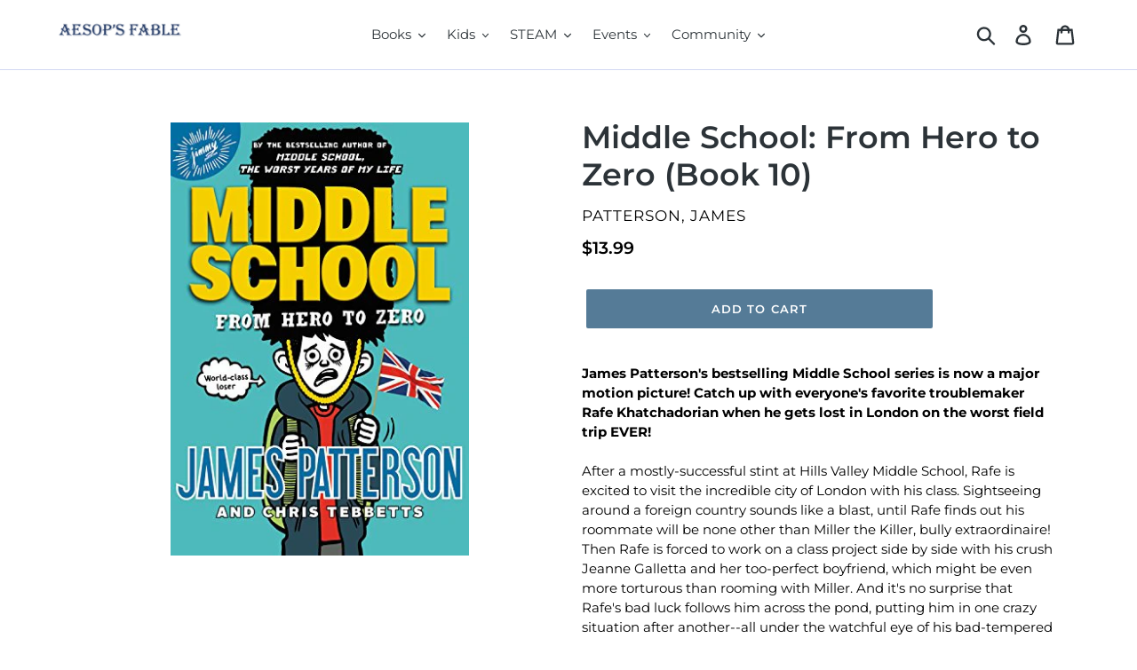

--- FILE ---
content_type: text/html; charset=utf-8
request_url: https://aesopsfable.com/products/middle-school-from-hero-to-zero-book-10
body_size: 22182
content:
<!doctype html>
<!--[if IE 9]> <html class="ie9 no-js" lang="en"> <![endif]-->
<!--[if (gt IE 9)|!(IE)]><!--> <html class="no-js" lang="en"> <!--<![endif]-->
<head>
 <meta name="norton-safeweb-site-verification" content="ip05guom335mwoydzrnp-4ilmgcvyhh0a54weuj6boe3od124-6dlptfixq6rsrdmv8mnmivo01ezzhfmfs-561yw4xrl-smpndtozim9qgoczp4dvn4l9ukqcs49hwh" />  <meta charset="utf-8">
  <meta http-equiv="X-UA-Compatible" content="IE=edge,chrome=1">
  <meta name="viewport" content="width=device-width,initial-scale=1">
  <meta name="theme-color" content="#557b97">
  <link rel="canonical" href="https://aesopsfable.com/products/middle-school-from-hero-to-zero-book-10"><link rel="shortcut icon" href="//aesopsfable.com/cdn/shop/files/AF_favicon2_32x32.png?v=1613176266" type="image/png"><title>Middle School: From Hero to Zero (Book 10)
&ndash; AESOP&#39;S FABLE</title><meta name="description" content="James Patterson&#39;s bestselling Middle School series is now a major motion picture! Catch up with everyone&#39;s favorite troublemaker Rafe Khatchadorian when he gets lost in London on the worst field trip EVER!After a mostly-successful stint at Hills Valley Middle School, Rafe is excited to visit the incredible city of Lond"><!-- /snippets/social-meta-tags.liquid -->




<meta property="og:site_name" content="AESOP&#39;S FABLE">
<meta property="og:url" content="https://aesopsfable.com/products/middle-school-from-hero-to-zero-book-10">
<meta property="og:title" content="Middle School: From Hero to Zero (Book 10)">
<meta property="og:type" content="product">
<meta property="og:description" content="James Patterson&#39;s bestselling Middle School series is now a major motion picture! Catch up with everyone&#39;s favorite troublemaker Rafe Khatchadorian when he gets lost in London on the worst field trip EVER!After a mostly-successful stint at Hills Valley Middle School, Rafe is excited to visit the incredible city of Lond">

  <meta property="og:price:amount" content="13.99">
  <meta property="og:price:currency" content="USD">

<meta property="og:image" content="http://aesopsfable.com/cdn/shop/products/51ztG5kzUBL_1200x1200.jpg?v=1554813356">
<meta property="og:image:secure_url" content="https://aesopsfable.com/cdn/shop/products/51ztG5kzUBL_1200x1200.jpg?v=1554813356">


<meta name="twitter:card" content="summary_large_image">
<meta name="twitter:title" content="Middle School: From Hero to Zero (Book 10)">
<meta name="twitter:description" content="James Patterson&#39;s bestselling Middle School series is now a major motion picture! Catch up with everyone&#39;s favorite troublemaker Rafe Khatchadorian when he gets lost in London on the worst field trip EVER!After a mostly-successful stint at Hills Valley Middle School, Rafe is excited to visit the incredible city of Lond">


  <link href="//aesopsfable.com/cdn/shop/t/1/assets/theme.scss.css?v=41594664244211912941762867477" rel="stylesheet" type="text/css" media="all" />

  <script>
    var theme = {
      strings: {
        addToCart: "Add to cart",
        soldOut: "Sold out",
        unavailable: "Unavailable",
        regularPrice: "Regular price",
        sale: "Sale",
        showMore: "Show More",
        showLess: "Show Less",
        addressError: "Error looking up that address",
        addressNoResults: "No results for that address",
        addressQueryLimit: "You have exceeded the Google API usage limit. Consider upgrading to a \u003ca href=\"https:\/\/developers.google.com\/maps\/premium\/usage-limits\"\u003ePremium Plan\u003c\/a\u003e.",
        authError: "There was a problem authenticating your Google Maps account.",
        newWindow: "Opens in a new window.",
        external: "Opens external website.",
        newWindowExternal: "Opens external website in a new window."
      },
      moneyFormat: "${{amount}}"
    }

    document.documentElement.className = document.documentElement.className.replace('no-js', 'js');
  </script>

  <!--[if (lte IE 9) ]><script src="//aesopsfable.com/cdn/shop/t/1/assets/match-media.min.js?v=22265819453975888031541264892" type="text/javascript"></script><![endif]--><!--[if (gt IE 9)|!(IE)]><!--><script src="//aesopsfable.com/cdn/shop/t/1/assets/lazysizes.js?v=68441465964607740661541264891" async="async"></script><!--<![endif]-->
  <!--[if lte IE 9]><script src="//aesopsfable.com/cdn/shop/t/1/assets/lazysizes.min.js?v=24238"></script><![endif]-->

  <!--[if (gt IE 9)|!(IE)]><!--><script src="//aesopsfable.com/cdn/shop/t/1/assets/vendor.js?v=121857302354663160541541264892" defer="defer"></script><!--<![endif]-->
  <!--[if lte IE 9]><script src="//aesopsfable.com/cdn/shop/t/1/assets/vendor.js?v=121857302354663160541541264892"></script><![endif]-->

  <!--[if (gt IE 9)|!(IE)]><!--><script src="//aesopsfable.com/cdn/shop/t/1/assets/theme.js?v=12513799077045517171639149982" defer="defer"></script><!--<![endif]-->
  <!--[if lte IE 9]><script src="//aesopsfable.com/cdn/shop/t/1/assets/theme.js?v=12513799077045517171639149982"></script><![endif]-->

  <script>window.performance && window.performance.mark && window.performance.mark('shopify.content_for_header.start');</script><meta id="shopify-digital-wallet" name="shopify-digital-wallet" content="/7819067459/digital_wallets/dialog">
<meta name="shopify-checkout-api-token" content="af56140a6430dfa37b8e9e981be341b9">
<meta id="in-context-paypal-metadata" data-shop-id="7819067459" data-venmo-supported="false" data-environment="production" data-locale="en_US" data-paypal-v4="true" data-currency="USD">
<link rel="alternate" type="application/json+oembed" href="https://aesopsfable.com/products/middle-school-from-hero-to-zero-book-10.oembed">
<script async="async" src="/checkouts/internal/preloads.js?locale=en-US"></script>
<link rel="preconnect" href="https://shop.app" crossorigin="anonymous">
<script async="async" src="https://shop.app/checkouts/internal/preloads.js?locale=en-US&shop_id=7819067459" crossorigin="anonymous"></script>
<script id="apple-pay-shop-capabilities" type="application/json">{"shopId":7819067459,"countryCode":"US","currencyCode":"USD","merchantCapabilities":["supports3DS"],"merchantId":"gid:\/\/shopify\/Shop\/7819067459","merchantName":"AESOP'S FABLE","requiredBillingContactFields":["postalAddress","email","phone"],"requiredShippingContactFields":["postalAddress","email","phone"],"shippingType":"shipping","supportedNetworks":["visa","masterCard","amex","discover","elo","jcb"],"total":{"type":"pending","label":"AESOP'S FABLE","amount":"1.00"},"shopifyPaymentsEnabled":true,"supportsSubscriptions":true}</script>
<script id="shopify-features" type="application/json">{"accessToken":"af56140a6430dfa37b8e9e981be341b9","betas":["rich-media-storefront-analytics"],"domain":"aesopsfable.com","predictiveSearch":true,"shopId":7819067459,"locale":"en"}</script>
<script>var Shopify = Shopify || {};
Shopify.shop = "aesops-fable.myshopify.com";
Shopify.locale = "en";
Shopify.currency = {"active":"USD","rate":"1.0"};
Shopify.country = "US";
Shopify.theme = {"name":"Debut","id":42859429955,"schema_name":"Debut","schema_version":"10.0.1","theme_store_id":796,"role":"main"};
Shopify.theme.handle = "null";
Shopify.theme.style = {"id":null,"handle":null};
Shopify.cdnHost = "aesopsfable.com/cdn";
Shopify.routes = Shopify.routes || {};
Shopify.routes.root = "/";</script>
<script type="module">!function(o){(o.Shopify=o.Shopify||{}).modules=!0}(window);</script>
<script>!function(o){function n(){var o=[];function n(){o.push(Array.prototype.slice.apply(arguments))}return n.q=o,n}var t=o.Shopify=o.Shopify||{};t.loadFeatures=n(),t.autoloadFeatures=n()}(window);</script>
<script>
  window.ShopifyPay = window.ShopifyPay || {};
  window.ShopifyPay.apiHost = "shop.app\/pay";
  window.ShopifyPay.redirectState = null;
</script>
<script id="shop-js-analytics" type="application/json">{"pageType":"product"}</script>
<script defer="defer" async type="module" src="//aesopsfable.com/cdn/shopifycloud/shop-js/modules/v2/client.init-shop-cart-sync_BT-GjEfc.en.esm.js"></script>
<script defer="defer" async type="module" src="//aesopsfable.com/cdn/shopifycloud/shop-js/modules/v2/chunk.common_D58fp_Oc.esm.js"></script>
<script defer="defer" async type="module" src="//aesopsfable.com/cdn/shopifycloud/shop-js/modules/v2/chunk.modal_xMitdFEc.esm.js"></script>
<script type="module">
  await import("//aesopsfable.com/cdn/shopifycloud/shop-js/modules/v2/client.init-shop-cart-sync_BT-GjEfc.en.esm.js");
await import("//aesopsfable.com/cdn/shopifycloud/shop-js/modules/v2/chunk.common_D58fp_Oc.esm.js");
await import("//aesopsfable.com/cdn/shopifycloud/shop-js/modules/v2/chunk.modal_xMitdFEc.esm.js");

  window.Shopify.SignInWithShop?.initShopCartSync?.({"fedCMEnabled":true,"windoidEnabled":true});

</script>
<script>
  window.Shopify = window.Shopify || {};
  if (!window.Shopify.featureAssets) window.Shopify.featureAssets = {};
  window.Shopify.featureAssets['shop-js'] = {"shop-cart-sync":["modules/v2/client.shop-cart-sync_DZOKe7Ll.en.esm.js","modules/v2/chunk.common_D58fp_Oc.esm.js","modules/v2/chunk.modal_xMitdFEc.esm.js"],"init-fed-cm":["modules/v2/client.init-fed-cm_B6oLuCjv.en.esm.js","modules/v2/chunk.common_D58fp_Oc.esm.js","modules/v2/chunk.modal_xMitdFEc.esm.js"],"shop-cash-offers":["modules/v2/client.shop-cash-offers_D2sdYoxE.en.esm.js","modules/v2/chunk.common_D58fp_Oc.esm.js","modules/v2/chunk.modal_xMitdFEc.esm.js"],"shop-login-button":["modules/v2/client.shop-login-button_QeVjl5Y3.en.esm.js","modules/v2/chunk.common_D58fp_Oc.esm.js","modules/v2/chunk.modal_xMitdFEc.esm.js"],"pay-button":["modules/v2/client.pay-button_DXTOsIq6.en.esm.js","modules/v2/chunk.common_D58fp_Oc.esm.js","modules/v2/chunk.modal_xMitdFEc.esm.js"],"shop-button":["modules/v2/client.shop-button_DQZHx9pm.en.esm.js","modules/v2/chunk.common_D58fp_Oc.esm.js","modules/v2/chunk.modal_xMitdFEc.esm.js"],"avatar":["modules/v2/client.avatar_BTnouDA3.en.esm.js"],"init-windoid":["modules/v2/client.init-windoid_CR1B-cfM.en.esm.js","modules/v2/chunk.common_D58fp_Oc.esm.js","modules/v2/chunk.modal_xMitdFEc.esm.js"],"init-shop-for-new-customer-accounts":["modules/v2/client.init-shop-for-new-customer-accounts_C_vY_xzh.en.esm.js","modules/v2/client.shop-login-button_QeVjl5Y3.en.esm.js","modules/v2/chunk.common_D58fp_Oc.esm.js","modules/v2/chunk.modal_xMitdFEc.esm.js"],"init-shop-email-lookup-coordinator":["modules/v2/client.init-shop-email-lookup-coordinator_BI7n9ZSv.en.esm.js","modules/v2/chunk.common_D58fp_Oc.esm.js","modules/v2/chunk.modal_xMitdFEc.esm.js"],"init-shop-cart-sync":["modules/v2/client.init-shop-cart-sync_BT-GjEfc.en.esm.js","modules/v2/chunk.common_D58fp_Oc.esm.js","modules/v2/chunk.modal_xMitdFEc.esm.js"],"shop-toast-manager":["modules/v2/client.shop-toast-manager_DiYdP3xc.en.esm.js","modules/v2/chunk.common_D58fp_Oc.esm.js","modules/v2/chunk.modal_xMitdFEc.esm.js"],"init-customer-accounts":["modules/v2/client.init-customer-accounts_D9ZNqS-Q.en.esm.js","modules/v2/client.shop-login-button_QeVjl5Y3.en.esm.js","modules/v2/chunk.common_D58fp_Oc.esm.js","modules/v2/chunk.modal_xMitdFEc.esm.js"],"init-customer-accounts-sign-up":["modules/v2/client.init-customer-accounts-sign-up_iGw4briv.en.esm.js","modules/v2/client.shop-login-button_QeVjl5Y3.en.esm.js","modules/v2/chunk.common_D58fp_Oc.esm.js","modules/v2/chunk.modal_xMitdFEc.esm.js"],"shop-follow-button":["modules/v2/client.shop-follow-button_CqMgW2wH.en.esm.js","modules/v2/chunk.common_D58fp_Oc.esm.js","modules/v2/chunk.modal_xMitdFEc.esm.js"],"checkout-modal":["modules/v2/client.checkout-modal_xHeaAweL.en.esm.js","modules/v2/chunk.common_D58fp_Oc.esm.js","modules/v2/chunk.modal_xMitdFEc.esm.js"],"shop-login":["modules/v2/client.shop-login_D91U-Q7h.en.esm.js","modules/v2/chunk.common_D58fp_Oc.esm.js","modules/v2/chunk.modal_xMitdFEc.esm.js"],"lead-capture":["modules/v2/client.lead-capture_BJmE1dJe.en.esm.js","modules/v2/chunk.common_D58fp_Oc.esm.js","modules/v2/chunk.modal_xMitdFEc.esm.js"],"payment-terms":["modules/v2/client.payment-terms_Ci9AEqFq.en.esm.js","modules/v2/chunk.common_D58fp_Oc.esm.js","modules/v2/chunk.modal_xMitdFEc.esm.js"]};
</script>
<script>(function() {
  var isLoaded = false;
  function asyncLoad() {
    if (isLoaded) return;
    isLoaded = true;
    var urls = ["https:\/\/chimpstatic.com\/mcjs-connected\/js\/users\/19aea636065df30153a7261c7\/753949a16852d356d79456644.js?shop=aesops-fable.myshopify.com"];
    for (var i = 0; i < urls.length; i++) {
      var s = document.createElement('script');
      s.type = 'text/javascript';
      s.async = true;
      s.src = urls[i];
      var x = document.getElementsByTagName('script')[0];
      x.parentNode.insertBefore(s, x);
    }
  };
  if(window.attachEvent) {
    window.attachEvent('onload', asyncLoad);
  } else {
    window.addEventListener('load', asyncLoad, false);
  }
})();</script>
<script id="__st">var __st={"a":7819067459,"offset":-18000,"reqid":"f0c1dedc-a9ac-46ac-8a16-ea183de03345-1769337026","pageurl":"aesopsfable.com\/products\/middle-school-from-hero-to-zero-book-10","u":"93c6f1ccd10c","p":"product","rtyp":"product","rid":2105389350979};</script>
<script>window.ShopifyPaypalV4VisibilityTracking = true;</script>
<script id="captcha-bootstrap">!function(){'use strict';const t='contact',e='account',n='new_comment',o=[[t,t],['blogs',n],['comments',n],[t,'customer']],c=[[e,'customer_login'],[e,'guest_login'],[e,'recover_customer_password'],[e,'create_customer']],r=t=>t.map((([t,e])=>`form[action*='/${t}']:not([data-nocaptcha='true']) input[name='form_type'][value='${e}']`)).join(','),a=t=>()=>t?[...document.querySelectorAll(t)].map((t=>t.form)):[];function s(){const t=[...o],e=r(t);return a(e)}const i='password',u='form_key',d=['recaptcha-v3-token','g-recaptcha-response','h-captcha-response',i],f=()=>{try{return window.sessionStorage}catch{return}},m='__shopify_v',_=t=>t.elements[u];function p(t,e,n=!1){try{const o=window.sessionStorage,c=JSON.parse(o.getItem(e)),{data:r}=function(t){const{data:e,action:n}=t;return t[m]||n?{data:e,action:n}:{data:t,action:n}}(c);for(const[e,n]of Object.entries(r))t.elements[e]&&(t.elements[e].value=n);n&&o.removeItem(e)}catch(o){console.error('form repopulation failed',{error:o})}}const l='form_type',E='cptcha';function T(t){t.dataset[E]=!0}const w=window,h=w.document,L='Shopify',v='ce_forms',y='captcha';let A=!1;((t,e)=>{const n=(g='f06e6c50-85a8-45c8-87d0-21a2b65856fe',I='https://cdn.shopify.com/shopifycloud/storefront-forms-hcaptcha/ce_storefront_forms_captcha_hcaptcha.v1.5.2.iife.js',D={infoText:'Protected by hCaptcha',privacyText:'Privacy',termsText:'Terms'},(t,e,n)=>{const o=w[L][v],c=o.bindForm;if(c)return c(t,g,e,D).then(n);var r;o.q.push([[t,g,e,D],n]),r=I,A||(h.body.append(Object.assign(h.createElement('script'),{id:'captcha-provider',async:!0,src:r})),A=!0)});var g,I,D;w[L]=w[L]||{},w[L][v]=w[L][v]||{},w[L][v].q=[],w[L][y]=w[L][y]||{},w[L][y].protect=function(t,e){n(t,void 0,e),T(t)},Object.freeze(w[L][y]),function(t,e,n,w,h,L){const[v,y,A,g]=function(t,e,n){const i=e?o:[],u=t?c:[],d=[...i,...u],f=r(d),m=r(i),_=r(d.filter((([t,e])=>n.includes(e))));return[a(f),a(m),a(_),s()]}(w,h,L),I=t=>{const e=t.target;return e instanceof HTMLFormElement?e:e&&e.form},D=t=>v().includes(t);t.addEventListener('submit',(t=>{const e=I(t);if(!e)return;const n=D(e)&&!e.dataset.hcaptchaBound&&!e.dataset.recaptchaBound,o=_(e),c=g().includes(e)&&(!o||!o.value);(n||c)&&t.preventDefault(),c&&!n&&(function(t){try{if(!f())return;!function(t){const e=f();if(!e)return;const n=_(t);if(!n)return;const o=n.value;o&&e.removeItem(o)}(t);const e=Array.from(Array(32),(()=>Math.random().toString(36)[2])).join('');!function(t,e){_(t)||t.append(Object.assign(document.createElement('input'),{type:'hidden',name:u})),t.elements[u].value=e}(t,e),function(t,e){const n=f();if(!n)return;const o=[...t.querySelectorAll(`input[type='${i}']`)].map((({name:t})=>t)),c=[...d,...o],r={};for(const[a,s]of new FormData(t).entries())c.includes(a)||(r[a]=s);n.setItem(e,JSON.stringify({[m]:1,action:t.action,data:r}))}(t,e)}catch(e){console.error('failed to persist form',e)}}(e),e.submit())}));const S=(t,e)=>{t&&!t.dataset[E]&&(n(t,e.some((e=>e===t))),T(t))};for(const o of['focusin','change'])t.addEventListener(o,(t=>{const e=I(t);D(e)&&S(e,y())}));const B=e.get('form_key'),M=e.get(l),P=B&&M;t.addEventListener('DOMContentLoaded',(()=>{const t=y();if(P)for(const e of t)e.elements[l].value===M&&p(e,B);[...new Set([...A(),...v().filter((t=>'true'===t.dataset.shopifyCaptcha))])].forEach((e=>S(e,t)))}))}(h,new URLSearchParams(w.location.search),n,t,e,['guest_login'])})(!0,!0)}();</script>
<script integrity="sha256-4kQ18oKyAcykRKYeNunJcIwy7WH5gtpwJnB7kiuLZ1E=" data-source-attribution="shopify.loadfeatures" defer="defer" src="//aesopsfable.com/cdn/shopifycloud/storefront/assets/storefront/load_feature-a0a9edcb.js" crossorigin="anonymous"></script>
<script crossorigin="anonymous" defer="defer" src="//aesopsfable.com/cdn/shopifycloud/storefront/assets/shopify_pay/storefront-65b4c6d7.js?v=20250812"></script>
<script data-source-attribution="shopify.dynamic_checkout.dynamic.init">var Shopify=Shopify||{};Shopify.PaymentButton=Shopify.PaymentButton||{isStorefrontPortableWallets:!0,init:function(){window.Shopify.PaymentButton.init=function(){};var t=document.createElement("script");t.src="https://aesopsfable.com/cdn/shopifycloud/portable-wallets/latest/portable-wallets.en.js",t.type="module",document.head.appendChild(t)}};
</script>
<script data-source-attribution="shopify.dynamic_checkout.buyer_consent">
  function portableWalletsHideBuyerConsent(e){var t=document.getElementById("shopify-buyer-consent"),n=document.getElementById("shopify-subscription-policy-button");t&&n&&(t.classList.add("hidden"),t.setAttribute("aria-hidden","true"),n.removeEventListener("click",e))}function portableWalletsShowBuyerConsent(e){var t=document.getElementById("shopify-buyer-consent"),n=document.getElementById("shopify-subscription-policy-button");t&&n&&(t.classList.remove("hidden"),t.removeAttribute("aria-hidden"),n.addEventListener("click",e))}window.Shopify?.PaymentButton&&(window.Shopify.PaymentButton.hideBuyerConsent=portableWalletsHideBuyerConsent,window.Shopify.PaymentButton.showBuyerConsent=portableWalletsShowBuyerConsent);
</script>
<script data-source-attribution="shopify.dynamic_checkout.cart.bootstrap">document.addEventListener("DOMContentLoaded",(function(){function t(){return document.querySelector("shopify-accelerated-checkout-cart, shopify-accelerated-checkout")}if(t())Shopify.PaymentButton.init();else{new MutationObserver((function(e,n){t()&&(Shopify.PaymentButton.init(),n.disconnect())})).observe(document.body,{childList:!0,subtree:!0})}}));
</script>
<link id="shopify-accelerated-checkout-styles" rel="stylesheet" media="screen" href="https://aesopsfable.com/cdn/shopifycloud/portable-wallets/latest/accelerated-checkout-backwards-compat.css" crossorigin="anonymous">
<style id="shopify-accelerated-checkout-cart">
        #shopify-buyer-consent {
  margin-top: 1em;
  display: inline-block;
  width: 100%;
}

#shopify-buyer-consent.hidden {
  display: none;
}

#shopify-subscription-policy-button {
  background: none;
  border: none;
  padding: 0;
  text-decoration: underline;
  font-size: inherit;
  cursor: pointer;
}

#shopify-subscription-policy-button::before {
  box-shadow: none;
}

      </style>

<script>window.performance && window.performance.mark && window.performance.mark('shopify.content_for_header.end');</script>

  <!-- "snippets/bookthatapp-widgets.liquid" was not rendered, the associated app was uninstalled -->
<link href="https://monorail-edge.shopifysvc.com" rel="dns-prefetch">
<script>(function(){if ("sendBeacon" in navigator && "performance" in window) {try {var session_token_from_headers = performance.getEntriesByType('navigation')[0].serverTiming.find(x => x.name == '_s').description;} catch {var session_token_from_headers = undefined;}var session_cookie_matches = document.cookie.match(/_shopify_s=([^;]*)/);var session_token_from_cookie = session_cookie_matches && session_cookie_matches.length === 2 ? session_cookie_matches[1] : "";var session_token = session_token_from_headers || session_token_from_cookie || "";function handle_abandonment_event(e) {var entries = performance.getEntries().filter(function(entry) {return /monorail-edge.shopifysvc.com/.test(entry.name);});if (!window.abandonment_tracked && entries.length === 0) {window.abandonment_tracked = true;var currentMs = Date.now();var navigation_start = performance.timing.navigationStart;var payload = {shop_id: 7819067459,url: window.location.href,navigation_start,duration: currentMs - navigation_start,session_token,page_type: "product"};window.navigator.sendBeacon("https://monorail-edge.shopifysvc.com/v1/produce", JSON.stringify({schema_id: "online_store_buyer_site_abandonment/1.1",payload: payload,metadata: {event_created_at_ms: currentMs,event_sent_at_ms: currentMs}}));}}window.addEventListener('pagehide', handle_abandonment_event);}}());</script>
<script id="web-pixels-manager-setup">(function e(e,d,r,n,o){if(void 0===o&&(o={}),!Boolean(null===(a=null===(i=window.Shopify)||void 0===i?void 0:i.analytics)||void 0===a?void 0:a.replayQueue)){var i,a;window.Shopify=window.Shopify||{};var t=window.Shopify;t.analytics=t.analytics||{};var s=t.analytics;s.replayQueue=[],s.publish=function(e,d,r){return s.replayQueue.push([e,d,r]),!0};try{self.performance.mark("wpm:start")}catch(e){}var l=function(){var e={modern:/Edge?\/(1{2}[4-9]|1[2-9]\d|[2-9]\d{2}|\d{4,})\.\d+(\.\d+|)|Firefox\/(1{2}[4-9]|1[2-9]\d|[2-9]\d{2}|\d{4,})\.\d+(\.\d+|)|Chrom(ium|e)\/(9{2}|\d{3,})\.\d+(\.\d+|)|(Maci|X1{2}).+ Version\/(15\.\d+|(1[6-9]|[2-9]\d|\d{3,})\.\d+)([,.]\d+|)( \(\w+\)|)( Mobile\/\w+|) Safari\/|Chrome.+OPR\/(9{2}|\d{3,})\.\d+\.\d+|(CPU[ +]OS|iPhone[ +]OS|CPU[ +]iPhone|CPU IPhone OS|CPU iPad OS)[ +]+(15[._]\d+|(1[6-9]|[2-9]\d|\d{3,})[._]\d+)([._]\d+|)|Android:?[ /-](13[3-9]|1[4-9]\d|[2-9]\d{2}|\d{4,})(\.\d+|)(\.\d+|)|Android.+Firefox\/(13[5-9]|1[4-9]\d|[2-9]\d{2}|\d{4,})\.\d+(\.\d+|)|Android.+Chrom(ium|e)\/(13[3-9]|1[4-9]\d|[2-9]\d{2}|\d{4,})\.\d+(\.\d+|)|SamsungBrowser\/([2-9]\d|\d{3,})\.\d+/,legacy:/Edge?\/(1[6-9]|[2-9]\d|\d{3,})\.\d+(\.\d+|)|Firefox\/(5[4-9]|[6-9]\d|\d{3,})\.\d+(\.\d+|)|Chrom(ium|e)\/(5[1-9]|[6-9]\d|\d{3,})\.\d+(\.\d+|)([\d.]+$|.*Safari\/(?![\d.]+ Edge\/[\d.]+$))|(Maci|X1{2}).+ Version\/(10\.\d+|(1[1-9]|[2-9]\d|\d{3,})\.\d+)([,.]\d+|)( \(\w+\)|)( Mobile\/\w+|) Safari\/|Chrome.+OPR\/(3[89]|[4-9]\d|\d{3,})\.\d+\.\d+|(CPU[ +]OS|iPhone[ +]OS|CPU[ +]iPhone|CPU IPhone OS|CPU iPad OS)[ +]+(10[._]\d+|(1[1-9]|[2-9]\d|\d{3,})[._]\d+)([._]\d+|)|Android:?[ /-](13[3-9]|1[4-9]\d|[2-9]\d{2}|\d{4,})(\.\d+|)(\.\d+|)|Mobile Safari.+OPR\/([89]\d|\d{3,})\.\d+\.\d+|Android.+Firefox\/(13[5-9]|1[4-9]\d|[2-9]\d{2}|\d{4,})\.\d+(\.\d+|)|Android.+Chrom(ium|e)\/(13[3-9]|1[4-9]\d|[2-9]\d{2}|\d{4,})\.\d+(\.\d+|)|Android.+(UC? ?Browser|UCWEB|U3)[ /]?(15\.([5-9]|\d{2,})|(1[6-9]|[2-9]\d|\d{3,})\.\d+)\.\d+|SamsungBrowser\/(5\.\d+|([6-9]|\d{2,})\.\d+)|Android.+MQ{2}Browser\/(14(\.(9|\d{2,})|)|(1[5-9]|[2-9]\d|\d{3,})(\.\d+|))(\.\d+|)|K[Aa][Ii]OS\/(3\.\d+|([4-9]|\d{2,})\.\d+)(\.\d+|)/},d=e.modern,r=e.legacy,n=navigator.userAgent;return n.match(d)?"modern":n.match(r)?"legacy":"unknown"}(),u="modern"===l?"modern":"legacy",c=(null!=n?n:{modern:"",legacy:""})[u],f=function(e){return[e.baseUrl,"/wpm","/b",e.hashVersion,"modern"===e.buildTarget?"m":"l",".js"].join("")}({baseUrl:d,hashVersion:r,buildTarget:u}),m=function(e){var d=e.version,r=e.bundleTarget,n=e.surface,o=e.pageUrl,i=e.monorailEndpoint;return{emit:function(e){var a=e.status,t=e.errorMsg,s=(new Date).getTime(),l=JSON.stringify({metadata:{event_sent_at_ms:s},events:[{schema_id:"web_pixels_manager_load/3.1",payload:{version:d,bundle_target:r,page_url:o,status:a,surface:n,error_msg:t},metadata:{event_created_at_ms:s}}]});if(!i)return console&&console.warn&&console.warn("[Web Pixels Manager] No Monorail endpoint provided, skipping logging."),!1;try{return self.navigator.sendBeacon.bind(self.navigator)(i,l)}catch(e){}var u=new XMLHttpRequest;try{return u.open("POST",i,!0),u.setRequestHeader("Content-Type","text/plain"),u.send(l),!0}catch(e){return console&&console.warn&&console.warn("[Web Pixels Manager] Got an unhandled error while logging to Monorail."),!1}}}}({version:r,bundleTarget:l,surface:e.surface,pageUrl:self.location.href,monorailEndpoint:e.monorailEndpoint});try{o.browserTarget=l,function(e){var d=e.src,r=e.async,n=void 0===r||r,o=e.onload,i=e.onerror,a=e.sri,t=e.scriptDataAttributes,s=void 0===t?{}:t,l=document.createElement("script"),u=document.querySelector("head"),c=document.querySelector("body");if(l.async=n,l.src=d,a&&(l.integrity=a,l.crossOrigin="anonymous"),s)for(var f in s)if(Object.prototype.hasOwnProperty.call(s,f))try{l.dataset[f]=s[f]}catch(e){}if(o&&l.addEventListener("load",o),i&&l.addEventListener("error",i),u)u.appendChild(l);else{if(!c)throw new Error("Did not find a head or body element to append the script");c.appendChild(l)}}({src:f,async:!0,onload:function(){if(!function(){var e,d;return Boolean(null===(d=null===(e=window.Shopify)||void 0===e?void 0:e.analytics)||void 0===d?void 0:d.initialized)}()){var d=window.webPixelsManager.init(e)||void 0;if(d){var r=window.Shopify.analytics;r.replayQueue.forEach((function(e){var r=e[0],n=e[1],o=e[2];d.publishCustomEvent(r,n,o)})),r.replayQueue=[],r.publish=d.publishCustomEvent,r.visitor=d.visitor,r.initialized=!0}}},onerror:function(){return m.emit({status:"failed",errorMsg:"".concat(f," has failed to load")})},sri:function(e){var d=/^sha384-[A-Za-z0-9+/=]+$/;return"string"==typeof e&&d.test(e)}(c)?c:"",scriptDataAttributes:o}),m.emit({status:"loading"})}catch(e){m.emit({status:"failed",errorMsg:(null==e?void 0:e.message)||"Unknown error"})}}})({shopId: 7819067459,storefrontBaseUrl: "https://aesopsfable.com",extensionsBaseUrl: "https://extensions.shopifycdn.com/cdn/shopifycloud/web-pixels-manager",monorailEndpoint: "https://monorail-edge.shopifysvc.com/unstable/produce_batch",surface: "storefront-renderer",enabledBetaFlags: ["2dca8a86"],webPixelsConfigList: [{"id":"79659259","eventPayloadVersion":"v1","runtimeContext":"LAX","scriptVersion":"1","type":"CUSTOM","privacyPurposes":["ANALYTICS"],"name":"Google Analytics tag (migrated)"},{"id":"shopify-app-pixel","configuration":"{}","eventPayloadVersion":"v1","runtimeContext":"STRICT","scriptVersion":"0450","apiClientId":"shopify-pixel","type":"APP","privacyPurposes":["ANALYTICS","MARKETING"]},{"id":"shopify-custom-pixel","eventPayloadVersion":"v1","runtimeContext":"LAX","scriptVersion":"0450","apiClientId":"shopify-pixel","type":"CUSTOM","privacyPurposes":["ANALYTICS","MARKETING"]}],isMerchantRequest: false,initData: {"shop":{"name":"AESOP'S FABLE","paymentSettings":{"currencyCode":"USD"},"myshopifyDomain":"aesops-fable.myshopify.com","countryCode":"US","storefrontUrl":"https:\/\/aesopsfable.com"},"customer":null,"cart":null,"checkout":null,"productVariants":[{"price":{"amount":13.99,"currencyCode":"USD"},"product":{"title":"Middle School: From Hero to Zero (Book 10)","vendor":"Patterson, James","id":"2105389350979","untranslatedTitle":"Middle School: From Hero to Zero (Book 10)","url":"\/products\/middle-school-from-hero-to-zero-book-10","type":"Book"},"id":"19275868307523","image":{"src":"\/\/aesopsfable.com\/cdn\/shop\/products\/51ztG5kzUBL.jpg?v=1554813356"},"sku":"","title":"Default Title","untranslatedTitle":"Default Title"}],"purchasingCompany":null},},"https://aesopsfable.com/cdn","fcfee988w5aeb613cpc8e4bc33m6693e112",{"modern":"","legacy":""},{"shopId":"7819067459","storefrontBaseUrl":"https:\/\/aesopsfable.com","extensionBaseUrl":"https:\/\/extensions.shopifycdn.com\/cdn\/shopifycloud\/web-pixels-manager","surface":"storefront-renderer","enabledBetaFlags":"[\"2dca8a86\"]","isMerchantRequest":"false","hashVersion":"fcfee988w5aeb613cpc8e4bc33m6693e112","publish":"custom","events":"[[\"page_viewed\",{}],[\"product_viewed\",{\"productVariant\":{\"price\":{\"amount\":13.99,\"currencyCode\":\"USD\"},\"product\":{\"title\":\"Middle School: From Hero to Zero (Book 10)\",\"vendor\":\"Patterson, James\",\"id\":\"2105389350979\",\"untranslatedTitle\":\"Middle School: From Hero to Zero (Book 10)\",\"url\":\"\/products\/middle-school-from-hero-to-zero-book-10\",\"type\":\"Book\"},\"id\":\"19275868307523\",\"image\":{\"src\":\"\/\/aesopsfable.com\/cdn\/shop\/products\/51ztG5kzUBL.jpg?v=1554813356\"},\"sku\":\"\",\"title\":\"Default Title\",\"untranslatedTitle\":\"Default Title\"}}]]"});</script><script>
  window.ShopifyAnalytics = window.ShopifyAnalytics || {};
  window.ShopifyAnalytics.meta = window.ShopifyAnalytics.meta || {};
  window.ShopifyAnalytics.meta.currency = 'USD';
  var meta = {"product":{"id":2105389350979,"gid":"gid:\/\/shopify\/Product\/2105389350979","vendor":"Patterson, James","type":"Book","handle":"middle-school-from-hero-to-zero-book-10","variants":[{"id":19275868307523,"price":1399,"name":"Middle School: From Hero to Zero (Book 10)","public_title":null,"sku":""}],"remote":false},"page":{"pageType":"product","resourceType":"product","resourceId":2105389350979,"requestId":"f0c1dedc-a9ac-46ac-8a16-ea183de03345-1769337026"}};
  for (var attr in meta) {
    window.ShopifyAnalytics.meta[attr] = meta[attr];
  }
</script>
<script class="analytics">
  (function () {
    var customDocumentWrite = function(content) {
      var jquery = null;

      if (window.jQuery) {
        jquery = window.jQuery;
      } else if (window.Checkout && window.Checkout.$) {
        jquery = window.Checkout.$;
      }

      if (jquery) {
        jquery('body').append(content);
      }
    };

    var hasLoggedConversion = function(token) {
      if (token) {
        return document.cookie.indexOf('loggedConversion=' + token) !== -1;
      }
      return false;
    }

    var setCookieIfConversion = function(token) {
      if (token) {
        var twoMonthsFromNow = new Date(Date.now());
        twoMonthsFromNow.setMonth(twoMonthsFromNow.getMonth() + 2);

        document.cookie = 'loggedConversion=' + token + '; expires=' + twoMonthsFromNow;
      }
    }

    var trekkie = window.ShopifyAnalytics.lib = window.trekkie = window.trekkie || [];
    if (trekkie.integrations) {
      return;
    }
    trekkie.methods = [
      'identify',
      'page',
      'ready',
      'track',
      'trackForm',
      'trackLink'
    ];
    trekkie.factory = function(method) {
      return function() {
        var args = Array.prototype.slice.call(arguments);
        args.unshift(method);
        trekkie.push(args);
        return trekkie;
      };
    };
    for (var i = 0; i < trekkie.methods.length; i++) {
      var key = trekkie.methods[i];
      trekkie[key] = trekkie.factory(key);
    }
    trekkie.load = function(config) {
      trekkie.config = config || {};
      trekkie.config.initialDocumentCookie = document.cookie;
      var first = document.getElementsByTagName('script')[0];
      var script = document.createElement('script');
      script.type = 'text/javascript';
      script.onerror = function(e) {
        var scriptFallback = document.createElement('script');
        scriptFallback.type = 'text/javascript';
        scriptFallback.onerror = function(error) {
                var Monorail = {
      produce: function produce(monorailDomain, schemaId, payload) {
        var currentMs = new Date().getTime();
        var event = {
          schema_id: schemaId,
          payload: payload,
          metadata: {
            event_created_at_ms: currentMs,
            event_sent_at_ms: currentMs
          }
        };
        return Monorail.sendRequest("https://" + monorailDomain + "/v1/produce", JSON.stringify(event));
      },
      sendRequest: function sendRequest(endpointUrl, payload) {
        // Try the sendBeacon API
        if (window && window.navigator && typeof window.navigator.sendBeacon === 'function' && typeof window.Blob === 'function' && !Monorail.isIos12()) {
          var blobData = new window.Blob([payload], {
            type: 'text/plain'
          });

          if (window.navigator.sendBeacon(endpointUrl, blobData)) {
            return true;
          } // sendBeacon was not successful

        } // XHR beacon

        var xhr = new XMLHttpRequest();

        try {
          xhr.open('POST', endpointUrl);
          xhr.setRequestHeader('Content-Type', 'text/plain');
          xhr.send(payload);
        } catch (e) {
          console.log(e);
        }

        return false;
      },
      isIos12: function isIos12() {
        return window.navigator.userAgent.lastIndexOf('iPhone; CPU iPhone OS 12_') !== -1 || window.navigator.userAgent.lastIndexOf('iPad; CPU OS 12_') !== -1;
      }
    };
    Monorail.produce('monorail-edge.shopifysvc.com',
      'trekkie_storefront_load_errors/1.1',
      {shop_id: 7819067459,
      theme_id: 42859429955,
      app_name: "storefront",
      context_url: window.location.href,
      source_url: "//aesopsfable.com/cdn/s/trekkie.storefront.8d95595f799fbf7e1d32231b9a28fd43b70c67d3.min.js"});

        };
        scriptFallback.async = true;
        scriptFallback.src = '//aesopsfable.com/cdn/s/trekkie.storefront.8d95595f799fbf7e1d32231b9a28fd43b70c67d3.min.js';
        first.parentNode.insertBefore(scriptFallback, first);
      };
      script.async = true;
      script.src = '//aesopsfable.com/cdn/s/trekkie.storefront.8d95595f799fbf7e1d32231b9a28fd43b70c67d3.min.js';
      first.parentNode.insertBefore(script, first);
    };
    trekkie.load(
      {"Trekkie":{"appName":"storefront","development":false,"defaultAttributes":{"shopId":7819067459,"isMerchantRequest":null,"themeId":42859429955,"themeCityHash":"6374031241331943163","contentLanguage":"en","currency":"USD","eventMetadataId":"4bcf3fa1-3d5b-489d-95f7-7809ce66473c"},"isServerSideCookieWritingEnabled":true,"monorailRegion":"shop_domain","enabledBetaFlags":["65f19447"]},"Session Attribution":{},"S2S":{"facebookCapiEnabled":false,"source":"trekkie-storefront-renderer","apiClientId":580111}}
    );

    var loaded = false;
    trekkie.ready(function() {
      if (loaded) return;
      loaded = true;

      window.ShopifyAnalytics.lib = window.trekkie;

      var originalDocumentWrite = document.write;
      document.write = customDocumentWrite;
      try { window.ShopifyAnalytics.merchantGoogleAnalytics.call(this); } catch(error) {};
      document.write = originalDocumentWrite;

      window.ShopifyAnalytics.lib.page(null,{"pageType":"product","resourceType":"product","resourceId":2105389350979,"requestId":"f0c1dedc-a9ac-46ac-8a16-ea183de03345-1769337026","shopifyEmitted":true});

      var match = window.location.pathname.match(/checkouts\/(.+)\/(thank_you|post_purchase)/)
      var token = match? match[1]: undefined;
      if (!hasLoggedConversion(token)) {
        setCookieIfConversion(token);
        window.ShopifyAnalytics.lib.track("Viewed Product",{"currency":"USD","variantId":19275868307523,"productId":2105389350979,"productGid":"gid:\/\/shopify\/Product\/2105389350979","name":"Middle School: From Hero to Zero (Book 10)","price":"13.99","sku":"","brand":"Patterson, James","variant":null,"category":"Book","nonInteraction":true,"remote":false},undefined,undefined,{"shopifyEmitted":true});
      window.ShopifyAnalytics.lib.track("monorail:\/\/trekkie_storefront_viewed_product\/1.1",{"currency":"USD","variantId":19275868307523,"productId":2105389350979,"productGid":"gid:\/\/shopify\/Product\/2105389350979","name":"Middle School: From Hero to Zero (Book 10)","price":"13.99","sku":"","brand":"Patterson, James","variant":null,"category":"Book","nonInteraction":true,"remote":false,"referer":"https:\/\/aesopsfable.com\/products\/middle-school-from-hero-to-zero-book-10"});
      }
    });


        var eventsListenerScript = document.createElement('script');
        eventsListenerScript.async = true;
        eventsListenerScript.src = "//aesopsfable.com/cdn/shopifycloud/storefront/assets/shop_events_listener-3da45d37.js";
        document.getElementsByTagName('head')[0].appendChild(eventsListenerScript);

})();</script>
  <script>
  if (!window.ga || (window.ga && typeof window.ga !== 'function')) {
    window.ga = function ga() {
      (window.ga.q = window.ga.q || []).push(arguments);
      if (window.Shopify && window.Shopify.analytics && typeof window.Shopify.analytics.publish === 'function') {
        window.Shopify.analytics.publish("ga_stub_called", {}, {sendTo: "google_osp_migration"});
      }
      console.error("Shopify's Google Analytics stub called with:", Array.from(arguments), "\nSee https://help.shopify.com/manual/promoting-marketing/pixels/pixel-migration#google for more information.");
    };
    if (window.Shopify && window.Shopify.analytics && typeof window.Shopify.analytics.publish === 'function') {
      window.Shopify.analytics.publish("ga_stub_initialized", {}, {sendTo: "google_osp_migration"});
    }
  }
</script>
<script
  defer
  src="https://aesopsfable.com/cdn/shopifycloud/perf-kit/shopify-perf-kit-3.0.4.min.js"
  data-application="storefront-renderer"
  data-shop-id="7819067459"
  data-render-region="gcp-us-east1"
  data-page-type="product"
  data-theme-instance-id="42859429955"
  data-theme-name="Debut"
  data-theme-version="10.0.1"
  data-monorail-region="shop_domain"
  data-resource-timing-sampling-rate="10"
  data-shs="true"
  data-shs-beacon="true"
  data-shs-export-with-fetch="true"
  data-shs-logs-sample-rate="1"
  data-shs-beacon-endpoint="https://aesopsfable.com/api/collect"
></script>
</head>

<body class="template-product">

  <a class="in-page-link visually-hidden skip-link" href="#MainContent">Skip to content</a>

  <div id="SearchDrawer" class="search-bar drawer drawer--top" role="dialog" aria-modal="true" aria-label="Search">
    <div class="search-bar__table">
      <div class="search-bar__table-cell search-bar__form-wrapper">
        <form class="search search-bar__form" action="/search" method="get" role="search">
          <input class="search__input search-bar__input" type="search" name="q" value="" placeholder="Search" aria-label="Search">
          <button class="search-bar__submit search__submit btn--link" type="submit">
            <svg aria-hidden="true" focusable="false" role="presentation" class="icon icon-search" viewBox="0 0 37 40"><path d="M35.6 36l-9.8-9.8c4.1-5.4 3.6-13.2-1.3-18.1-5.4-5.4-14.2-5.4-19.7 0-5.4 5.4-5.4 14.2 0 19.7 2.6 2.6 6.1 4.1 9.8 4.1 3 0 5.9-1 8.3-2.8l9.8 9.8c.4.4.9.6 1.4.6s1-.2 1.4-.6c.9-.9.9-2.1.1-2.9zm-20.9-8.2c-2.6 0-5.1-1-7-2.9-3.9-3.9-3.9-10.1 0-14C9.6 9 12.2 8 14.7 8s5.1 1 7 2.9c3.9 3.9 3.9 10.1 0 14-1.9 1.9-4.4 2.9-7 2.9z"/></svg>
            <span class="icon__fallback-text">Submit</span>
          </button>
        </form>
      </div>
      <div class="search-bar__table-cell text-right">
        <button type="button" class="btn--link search-bar__close js-drawer-close">
          <svg aria-hidden="true" focusable="false" role="presentation" class="icon icon-close" viewBox="0 0 37 40"><path d="M21.3 23l11-11c.8-.8.8-2 0-2.8-.8-.8-2-.8-2.8 0l-11 11-11-11c-.8-.8-2-.8-2.8 0-.8.8-.8 2 0 2.8l11 11-11 11c-.8.8-.8 2 0 2.8.4.4.9.6 1.4.6s1-.2 1.4-.6l11-11 11 11c.4.4.9.6 1.4.6s1-.2 1.4-.6c.8-.8.8-2 0-2.8l-11-11z"/></svg>
          <span class="icon__fallback-text">Close search</span>
        </button>
      </div>
    </div>
  </div>

  <div id="shopify-section-header" class="shopify-section">
  <style>
    
      .site-header__logo-image {
        max-width: 160px;
      }
    

    
      .site-header__logo-image {
        margin: 0;
      }
    
  </style>


<div data-section-id="header" data-section-type="header-section">
  
    
  

  <header class="site-header border-bottom logo--left" role="banner">
    <div class="grid grid--no-gutters grid--table site-header__mobile-nav">
      

      <div class="grid__item medium-up--one-quarter logo-align--left">
        
        
          <div class="h2 site-header__logo">
        
          
<a href="/" class="site-header__logo-image">
              
              <img class="lazyload js"
                   src="//aesopsfable.com/cdn/shop/files/AF_-_Logo_0629_300x300.png?v=1613185790"
                   data-src="//aesopsfable.com/cdn/shop/files/AF_-_Logo_0629_{width}x.png?v=1613185790"
                   data-widths="[180, 360, 540, 720, 900, 1080, 1296, 1512, 1728, 2048]"
                   data-aspectratio="4.021377672209026"
                   data-sizes="auto"
                   alt="AESOP&amp;#39;S FABLE"
                   style="max-width: 160px">
              <noscript>
                
                <img src="//aesopsfable.com/cdn/shop/files/AF_-_Logo_0629_160x.png?v=1613185790"
                     srcset="//aesopsfable.com/cdn/shop/files/AF_-_Logo_0629_160x.png?v=1613185790 1x, //aesopsfable.com/cdn/shop/files/AF_-_Logo_0629_160x@2x.png?v=1613185790 2x"
                     alt="AESOP&#39;S FABLE"
                     style="max-width: 160px;">
              </noscript>
            </a>
          
        
          </div>
        
      </div>

      
        <nav class="grid__item medium-up--one-half small--hide" id="AccessibleNav" role="navigation">
          <ul class="site-nav list--inline " id="SiteNav">
  



    
      <li class="site-nav--has-dropdown site-nav--has-centered-dropdown">
        <button class="site-nav__link site-nav__link--main site-nav__link--button" type="button" aria-haspopup="true" aria-expanded="false" aria-controls="SiteNavLabel-books">
          <span class="site-nav__label">Books</span><svg aria-hidden="true" focusable="false" role="presentation" class="icon icon--wide icon-chevron-down" viewBox="0 0 498.98 284.49"><defs><style>.cls-1{fill:#231f20}</style></defs><path class="cls-1" d="M80.93 271.76A35 35 0 0 1 140.68 247l189.74 189.75L520.16 247a35 35 0 1 1 49.5 49.5L355.17 511a35 35 0 0 1-49.5 0L91.18 296.5a34.89 34.89 0 0 1-10.25-24.74z" transform="translate(-80.93 -236.76)"/></svg>
        </button>

        <div class="site-nav__dropdown site-nav__dropdown--centered" id="SiteNavLabel-books">
          
            <div class="site-nav__childlist">
              <ul class="site-nav__childlist-grid">
                
                  
                    <li class="site-nav__childlist-item">
                      <a href="/collections/fiction" class="site-nav__link site-nav__child-link site-nav__child-link--parent">
                        <span class="site-nav__label">Fiction &amp; Literature</span>
                      </a>

                      

                    </li>
                  
                    <li class="site-nav__childlist-item">
                      <a href="/collections/non-fiction" class="site-nav__link site-nav__child-link site-nav__child-link--parent">
                        <span class="site-nav__label">Non-Fiction</span>
                      </a>

                      
                        <ul>
                        
                          <li>
                            <a href="/collections/biographies-and-memoirs" class="site-nav__link site-nav__child-link">
                              <span class="site-nav__label">Biographies &amp; Memoirs</span>
                            </a>
                          </li>
                        
                          <li>
                            <a href="/collections/history" class="site-nav__link site-nav__child-link">
                              <span class="site-nav__label">History</span>
                            </a>
                          </li>
                        
                        </ul>
                      

                    </li>
                  
                    <li class="site-nav__childlist-item">
                      <a href="/pages/audiobooks" class="site-nav__link site-nav__child-link site-nav__child-link--parent">
                        <span class="site-nav__label">Audiobooks</span>
                      </a>

                      

                    </li>
                  
                    <li class="site-nav__childlist-item">
                      <a href="/collections/rare-and-collectible" class="site-nav__link site-nav__child-link site-nav__child-link--parent">
                        <span class="site-nav__label">Rare &amp; Collectible</span>
                      </a>

                      

                    </li>
                  
                
              </ul>
            </div>

          
        </div>
      </li>
    
  



    
      <li class="site-nav--has-dropdown site-nav--has-centered-dropdown">
        <button class="site-nav__link site-nav__link--main site-nav__link--button" type="button" aria-haspopup="true" aria-expanded="false" aria-controls="SiteNavLabel-kids">
          <span class="site-nav__label">Kids</span><svg aria-hidden="true" focusable="false" role="presentation" class="icon icon--wide icon-chevron-down" viewBox="0 0 498.98 284.49"><defs><style>.cls-1{fill:#231f20}</style></defs><path class="cls-1" d="M80.93 271.76A35 35 0 0 1 140.68 247l189.74 189.75L520.16 247a35 35 0 1 1 49.5 49.5L355.17 511a35 35 0 0 1-49.5 0L91.18 296.5a34.89 34.89 0 0 1-10.25-24.74z" transform="translate(-80.93 -236.76)"/></svg>
        </button>

        <div class="site-nav__dropdown site-nav__dropdown--centered" id="SiteNavLabel-kids">
          
            <div class="site-nav__childlist">
              <ul class="site-nav__childlist-grid">
                
                  
                    <li class="site-nav__childlist-item">
                      <a href="/collections/picture-books" class="site-nav__link site-nav__child-link site-nav__child-link--parent">
                        <span class="site-nav__label">PIcture Books</span>
                      </a>

                      

                    </li>
                  
                    <li class="site-nav__childlist-item">
                      <a href="/collections/early-readers" class="site-nav__link site-nav__child-link site-nav__child-link--parent">
                        <span class="site-nav__label">Early Readers</span>
                      </a>

                      
                        <ul>
                        
                          <li>
                            <a href="/collections/board-books" class="site-nav__link site-nav__child-link">
                              <span class="site-nav__label">Board Books</span>
                            </a>
                          </li>
                        
                          <li>
                            <a href="/collections/amelia-bedelia" class="site-nav__link site-nav__child-link">
                              <span class="site-nav__label">Amelia Bedelia</span>
                            </a>
                          </li>
                        
                          <li>
                            <a href="/collections/the-bad-guys" class="site-nav__link site-nav__child-link">
                              <span class="site-nav__label">The Bad Guys</span>
                            </a>
                          </li>
                        
                          <li>
                            <a href="/collections/the-critter-club" class="site-nav__link site-nav__child-link">
                              <span class="site-nav__label">The Critter Club</span>
                            </a>
                          </li>
                        
                          <li>
                            <a href="/collections/dr-seuss-collection" class="site-nav__link site-nav__child-link">
                              <span class="site-nav__label">Dr. Seuss</span>
                            </a>
                          </li>
                        
                          <li>
                            <a href="/collections/dragon-girls-1" class="site-nav__link site-nav__child-link">
                              <span class="site-nav__label">Dragon Girls</span>
                            </a>
                          </li>
                        
                          <li>
                            <a href="/collections/dragon-masters" class="site-nav__link site-nav__child-link">
                              <span class="site-nav__label">Dragon Masters</span>
                            </a>
                          </li>
                        
                          <li>
                            <a href="/collections/heidi-heckelbeck" class="site-nav__link site-nav__child-link">
                              <span class="site-nav__label">Heidi Heckelbeck</span>
                            </a>
                          </li>
                        
                          <li>
                            <a href="/collections/how-to-train-your-dragon" class="site-nav__link site-nav__child-link">
                              <span class="site-nav__label">How to Train Your Dragon</span>
                            </a>
                          </li>
                        
                          <li>
                            <a href="/collections/i-am" class="site-nav__link site-nav__child-link">
                              <span class="site-nav__label">I am ...</span>
                            </a>
                          </li>
                        
                          <li>
                            <a href="/collections/ivy-bean" class="site-nav__link site-nav__child-link">
                              <span class="site-nav__label">Ivy + Bean</span>
                            </a>
                          </li>
                        
                          <li>
                            <a href="/collections/judy-moody" class="site-nav__link site-nav__child-link">
                              <span class="site-nav__label">Judy Moody</span>
                            </a>
                          </li>
                        
                          <li>
                            <a href="/collections/lunch-lady" class="site-nav__link site-nav__child-link">
                              <span class="site-nav__label">Lunch Lady</span>
                            </a>
                          </li>
                        
                          <li>
                            <a href="/collections/magic-tree-house" class="site-nav__link site-nav__child-link">
                              <span class="site-nav__label">Magic Tree House</span>
                            </a>
                          </li>
                        
                          <li>
                            <a href="/collections/mo-willems" class="site-nav__link site-nav__child-link">
                              <span class="site-nav__label">Mo Willems</span>
                            </a>
                          </li>
                        
                          <li>
                            <a href="/collections/my-weird-school" class="site-nav__link site-nav__child-link">
                              <span class="site-nav__label">My Weird School</span>
                            </a>
                          </li>
                        
                          <li>
                            <a href="/collections/nancy-clancy" class="site-nav__link site-nav__child-link">
                              <span class="site-nav__label">Nancy Clancy</span>
                            </a>
                          </li>
                        
                          <li>
                            <a href="/collections/narwhal-and-jelly-1" class="site-nav__link site-nav__child-link">
                              <span class="site-nav__label">Narwhal and Jelly</span>
                            </a>
                          </li>
                        
                          <li>
                            <a href="/collections/the-never-girls" class="site-nav__link site-nav__child-link">
                              <span class="site-nav__label">The Never Girls</span>
                            </a>
                          </li>
                        
                          <li>
                            <a href="/collections/owl-diaries" class="site-nav__link site-nav__child-link">
                              <span class="site-nav__label">Owl Diaries</span>
                            </a>
                          </li>
                        
                          <li>
                            <a href="/collections/pizza-and-taco" class="site-nav__link site-nav__child-link">
                              <span class="site-nav__label">Pizza and Taco</span>
                            </a>
                          </li>
                        
                          <li>
                            <a href="/collections/princess-in-black" class="site-nav__link site-nav__child-link">
                              <span class="site-nav__label">Princess in Black</span>
                            </a>
                          </li>
                        
                          <li>
                            <a href="/collections/roscoe-riley-rules" class="site-nav__link site-nav__child-link">
                              <span class="site-nav__label">Roscoe Riley Rules</span>
                            </a>
                          </li>
                        
                          <li>
                            <a href="/collections/questioneers" class="site-nav__link site-nav__child-link">
                              <span class="site-nav__label">Questioneers</span>
                            </a>
                          </li>
                        
                          <li>
                            <a href="/collections/stink" class="site-nav__link site-nav__child-link">
                              <span class="site-nav__label">Stink</span>
                            </a>
                          </li>
                        
                        </ul>
                      

                    </li>
                  
                    <li class="site-nav__childlist-item">
                      <a href="/collections/middle-grade" class="site-nav__link site-nav__child-link site-nav__child-link--parent">
                        <span class="site-nav__label">Middle Grade</span>
                      </a>

                      
                        <ul>
                        
                          <li>
                            <a href="/collections/middle-grade-new-releases" class="site-nav__link site-nav__child-link">
                              <span class="site-nav__label">New Releases</span>
                            </a>
                          </li>
                        
                          <li>
                            <a href="/collections/the-baby-sitters-club" class="site-nav__link site-nav__child-link">
                              <span class="site-nav__label">Baby-Sitters Club</span>
                            </a>
                          </li>
                        
                          <li>
                            <a href="/collections/city-spies" class="site-nav__link site-nav__child-link">
                              <span class="site-nav__label">City Spies</span>
                            </a>
                          </li>
                        
                          <li>
                            <a href="/collections/dog-man" class="site-nav__link site-nav__child-link">
                              <span class="site-nav__label">Dog Man</span>
                            </a>
                          </li>
                        
                          <li>
                            <a href="/collections/hilo" class="site-nav__link site-nav__child-link">
                              <span class="site-nav__label">HiLo</span>
                            </a>
                          </li>
                        
                          <li>
                            <a href="/collections/i-survived" class="site-nav__link site-nav__child-link">
                              <span class="site-nav__label">I Survived</span>
                            </a>
                          </li>
                        
                          <li>
                            <a href="/collections/investigators" class="site-nav__link site-nav__child-link">
                              <span class="site-nav__label">Investigators</span>
                            </a>
                          </li>
                        
                          <li>
                            <a href="/collections/keeper-of-lost-cities" class="site-nav__link site-nav__child-link">
                              <span class="site-nav__label">Keeper of Lost Cities</span>
                            </a>
                          </li>
                        
                          <li>
                            <a href="/collections/last-kids-on-earth" class="site-nav__link site-nav__child-link">
                              <span class="site-nav__label">Last Kids on Earth</span>
                            </a>
                          </li>
                        
                          <li>
                            <a href="/collections/rick-riordan" class="site-nav__link site-nav__child-link">
                              <span class="site-nav__label">Percy Jackson</span>
                            </a>
                          </li>
                        
                          <li>
                            <a href="/collections/who-hq" class="site-nav__link site-nav__child-link">
                              <span class="site-nav__label">Who HQ?</span>
                            </a>
                          </li>
                        
                          <li>
                            <a href="/collections/diary-of-a-wimpy-kid" class="site-nav__link site-nav__child-link">
                              <span class="site-nav__label">Wimpy Kid</span>
                            </a>
                          </li>
                        
                          <li>
                            <a href="/collections/wings-of-fire" class="site-nav__link site-nav__child-link">
                              <span class="site-nav__label">Wings of Fire</span>
                            </a>
                          </li>
                        
                        </ul>
                      

                    </li>
                  
                    <li class="site-nav__childlist-item">
                      <a href="/collections/young-adult" class="site-nav__link site-nav__child-link site-nav__child-link--parent">
                        <span class="site-nav__label">Young Adult</span>
                      </a>

                      

                    </li>
                  
                
              </ul>
            </div>

          
        </div>
      </li>
    
  



    
      <li class="site-nav--has-dropdown">
        <button class="site-nav__link site-nav__link--main site-nav__link--button" type="button" aria-haspopup="true" aria-expanded="false" aria-controls="SiteNavLabel-steam">
          <span class="site-nav__label">STEAM</span><svg aria-hidden="true" focusable="false" role="presentation" class="icon icon--wide icon-chevron-down" viewBox="0 0 498.98 284.49"><defs><style>.cls-1{fill:#231f20}</style></defs><path class="cls-1" d="M80.93 271.76A35 35 0 0 1 140.68 247l189.74 189.75L520.16 247a35 35 0 1 1 49.5 49.5L355.17 511a35 35 0 0 1-49.5 0L91.18 296.5a34.89 34.89 0 0 1-10.25-24.74z" transform="translate(-80.93 -236.76)"/></svg>
        </button>

        <div class="site-nav__dropdown" id="SiteNavLabel-steam">
          
            <ul>
              
                <li>
                  <a href="/collections/big-fat-notebooks" class="site-nav__link site-nav__child-link">
                    <span class="site-nav__label">Big Fat Notebooks</span>
                  </a>
                </li>
              
                <li>
                  <a href="/collections/brain-quest" class="site-nav__link site-nav__child-link">
                    <span class="site-nav__label">Brain Quest</span>
                  </a>
                </li>
              
                <li>
                  <a href="/collections/brainteasers" class="site-nav__link site-nav__child-link">
                    <span class="site-nav__label">Brainteasers</span>
                  </a>
                </li>
              
                <li>
                  <a href="/collections/choose-your-own" class="site-nav__link site-nav__child-link">
                    <span class="site-nav__label">Choose Your Own</span>
                  </a>
                </li>
              
                <li>
                  <a href="/collections/coloring-drawing" class="site-nav__link site-nav__child-link">
                    <span class="site-nav__label">Coloring &amp; Drawing</span>
                  </a>
                </li>
              
                <li>
                  <a href="/collections/games" class="site-nav__link site-nav__child-link">
                    <span class="site-nav__label">Games</span>
                  </a>
                </li>
              
                <li>
                  <a href="/pages/lego%C2%AE-collection" class="site-nav__link site-nav__child-link">
                    <span class="site-nav__label">LEGO®</span>
                  </a>
                </li>
              
                <li>
                  <a href="/collections/mad-libs-1" class="site-nav__link site-nav__child-link">
                    <span class="site-nav__label">Mad Libs</span>
                  </a>
                </li>
              
                <li>
                  <a href="/collections/paint-by-sticker" class="site-nav__link site-nav__child-link">
                    <span class="site-nav__label">Paint by Sticker</span>
                  </a>
                </li>
              
                <li>
                  <a href="/collections/puzzles" class="site-nav__link site-nav__child-link">
                    <span class="site-nav__label">Puzzles</span>
                  </a>
                </li>
              
                <li>
                  <a href="/collections/search-find" class="site-nav__link site-nav__child-link site-nav__link--last">
                    <span class="site-nav__label">Search &amp; Find</span>
                  </a>
                </li>
              
            </ul>
          
        </div>
      </li>
    
  



    
      <li class="site-nav--has-dropdown">
        <button class="site-nav__link site-nav__link--main site-nav__link--button" type="button" aria-haspopup="true" aria-expanded="false" aria-controls="SiteNavLabel-events">
          <span class="site-nav__label">Events</span><svg aria-hidden="true" focusable="false" role="presentation" class="icon icon--wide icon-chevron-down" viewBox="0 0 498.98 284.49"><defs><style>.cls-1{fill:#231f20}</style></defs><path class="cls-1" d="M80.93 271.76A35 35 0 0 1 140.68 247l189.74 189.75L520.16 247a35 35 0 1 1 49.5 49.5L355.17 511a35 35 0 0 1-49.5 0L91.18 296.5a34.89 34.89 0 0 1-10.25-24.74z" transform="translate(-80.93 -236.76)"/></svg>
        </button>

        <div class="site-nav__dropdown" id="SiteNavLabel-events">
          
            <ul>
              
                <li>
                  <a href="/products/superspy-science-science-death-and-tech-in-the-world-of-james-bond" class="site-nav__link site-nav__child-link">
                    <span class="site-nav__label">January 14 ~ Kathryn Harkup - Superspy Science</span>
                  </a>
                </li>
              
                <li>
                  <a href="/pages/womens-health-book-club" class="site-nav__link site-nav__child-link">
                    <span class="site-nav__label">January 14 ~ Women&#39;s Health Discussion</span>
                  </a>
                </li>
              
                <li>
                  <a href="/products/books-craft-workshop" class="site-nav__link site-nav__child-link">
                    <span class="site-nav__label">January 16 - Book Bedazzling</span>
                  </a>
                </li>
              
                <li>
                  <a href="/collections/book-birthday-with-caroline-linden" class="site-nav__link site-nav__child-link">
                    <span class="site-nav__label">January 17 ~ Caroline Linden - How to Get Away with Scandal</span>
                  </a>
                </li>
              
                <li>
                  <a href="/products/aesops-kids-reading-club-january-1" class="site-nav__link site-nav__child-link">
                    <span class="site-nav__label">January 19 ~ Aesop&#39;s Kids Reading Club</span>
                  </a>
                </li>
              
                <li>
                  <a href="/products/banned-book-club-registration-january" class="site-nav__link site-nav__child-link">
                    <span class="site-nav__label">January 21 ~ Banned Book Club</span>
                  </a>
                </li>
              
                <li>
                  <a href="/products/aesops-january-book-club-registration-4" class="site-nav__link site-nav__child-link">
                    <span class="site-nav__label">January 27 ~ Aesop&#39;s Book Club</span>
                  </a>
                </li>
              
                <li>
                  <a href="/collections/nicola-clark-and-joanne-paul" class="site-nav__link site-nav__child-link">
                    <span class="site-nav__label">January 29 ~ Nicola Clark &amp; Joanne Paul</span>
                  </a>
                </li>
              
                <li>
                  <a href="/collections/new-england-lore-with-horror-authors-christa-carmen-and-jw-ocker" class="site-nav__link site-nav__child-link">
                    <span class="site-nav__label">January 31 ~ Christa Carmen &amp; JW Ocker - New England Lore</span>
                  </a>
                </li>
              
                <li>
                  <a href="/products/inspired-by-cats-writers-and-their-mewses" class="site-nav__link site-nav__child-link">
                    <span class="site-nav__label">February 2 ~ Nava Atlas &amp; Bob Eckstein - Inspired by Cats</span>
                  </a>
                </li>
              
                <li>
                  <a href="/products/spymaster" class="site-nav__link site-nav__child-link">
                    <span class="site-nav__label">February 7 ~ Helen Fry - Spymaster</span>
                  </a>
                </li>
              
                <li>
                  <a href="/pages/books-on-tap" class="site-nav__link site-nav__child-link">
                    <span class="site-nav__label">February 10 - Books on Tap</span>
                  </a>
                </li>
              
                <li>
                  <a href="/products/books-craft-workshop" class="site-nav__link site-nav__child-link">
                    <span class="site-nav__label">February 13 - Galentine&#39;s Books &amp; Crafts Night</span>
                  </a>
                </li>
              
                <li>
                  <a href="/products/death-in-glacier-national-park" class="site-nav__link site-nav__child-link">
                    <span class="site-nav__label">February 23 ~ Randi Minetor - Death in Glacier National Park</span>
                  </a>
                </li>
              
                <li>
                  <a href="/pages/aesops-book-club" class="site-nav__link site-nav__child-link">
                    <span class="site-nav__label">February 24 - Aesop&#39;s Book Club</span>
                  </a>
                </li>
              
                <li>
                  <a href="/products/when-the-tides-held-the-moon" class="site-nav__link site-nav__child-link">
                    <span class="site-nav__label">February 25 ~ Vesnessa Vida Kelley - When the Tides Held the Moon</span>
                  </a>
                </li>
              
                <li>
                  <a href="/products/the-invention-of-charlotte-bronte" class="site-nav__link site-nav__child-link site-nav__link--last">
                    <span class="site-nav__label">February 26 ~ Graham Watson - The Invention of Charlotte Bronte</span>
                  </a>
                </li>
              
            </ul>
          
        </div>
      </li>
    
  



    
      <li class="site-nav--has-dropdown">
        <button class="site-nav__link site-nav__link--main site-nav__link--button" type="button" aria-haspopup="true" aria-expanded="false" aria-controls="SiteNavLabel-community">
          <span class="site-nav__label">Community</span><svg aria-hidden="true" focusable="false" role="presentation" class="icon icon--wide icon-chevron-down" viewBox="0 0 498.98 284.49"><defs><style>.cls-1{fill:#231f20}</style></defs><path class="cls-1" d="M80.93 271.76A35 35 0 0 1 140.68 247l189.74 189.75L520.16 247a35 35 0 1 1 49.5 49.5L355.17 511a35 35 0 0 1-49.5 0L91.18 296.5a34.89 34.89 0 0 1-10.25-24.74z" transform="translate(-80.93 -236.76)"/></svg>
        </button>

        <div class="site-nav__dropdown" id="SiteNavLabel-community">
          
            <ul>
              
                <li>
                  <a href="/pages/school-and-library-partnership" class="site-nav__link site-nav__child-link">
                    <span class="site-nav__label">School and Library Partnerships</span>
                  </a>
                </li>
              
                <li>
                  <a href="/pages/college-essay-bootcamp-series" class="site-nav__link site-nav__child-link">
                    <span class="site-nav__label">College Essay Writing</span>
                  </a>
                </li>
              
                <li>
                  <a href="/pages/aesops-book-club" class="site-nav__link site-nav__child-link">
                    <span class="site-nav__label">Aesop&#39;s Book Club</span>
                  </a>
                </li>
              
                <li>
                  <a href="/pages/aesops-kids-reading-club" class="site-nav__link site-nav__child-link">
                    <span class="site-nav__label">Aesop&#39;s Kids Reading Club</span>
                  </a>
                </li>
              
                <li>
                  <a href="/pages/aesops-silent-book-club" class="site-nav__link site-nav__child-link">
                    <span class="site-nav__label">Aesop&#39;s Silent Book Club</span>
                  </a>
                </li>
              
                <li>
                  <a href="/pages/storytime-and-craft" class="site-nav__link site-nav__child-link">
                    <span class="site-nav__label">Aesop&#39;s Storytime</span>
                  </a>
                </li>
              
                <li>
                  <a href="/pages/placentino-teacher-wish-lists-1" class="site-nav__link site-nav__child-link">
                    <span class="site-nav__label">Holliston Teacher Wish Lists</span>
                  </a>
                </li>
              
                <li>
                  <a href="/collections/local-authors" class="site-nav__link site-nav__child-link">
                    <span class="site-nav__label">Local Authors</span>
                  </a>
                </li>
              
                <li>
                  <a href="/pages/neary" class="site-nav__link site-nav__child-link">
                    <span class="site-nav__label">Neary Teacher Wish Lists</span>
                  </a>
                </li>
              
                <li>
                  <a href="/pages/pine-hill-teacher-wish-lists-1" class="site-nav__link site-nav__child-link">
                    <span class="site-nav__label">Pine Hill Teacher Wish Lists</span>
                  </a>
                </li>
              
                <li>
                  <a href="/pages/read-to-a-pup" class="site-nav__link site-nav__child-link">
                    <span class="site-nav__label">Read to a Pup!</span>
                  </a>
                </li>
              
                <li>
                  <a href="/pages/literacy-skills-workshop-1" class="site-nav__link site-nav__child-link site-nav__link--last">
                    <span class="site-nav__label">Writer&#39;s Workshops</span>
                  </a>
                </li>
              
            </ul>
          
        </div>
      </li>
    
  
</ul>

        </nav>
      

      <div class="grid__item medium-up--one-quarter text-right site-header__icons site-header__icons--plus">
        <div class="site-header__icons-wrapper">
          <div class="site-header__search site-header__icon">
            <form action="/search" method="get" class="search-header search" role="search">
  <input class="search-header__input search__input"
    type="search"
    name="q"
    placeholder="Search"
    aria-label="Search">
  <button class="search-header__submit search__submit btn--link site-header__icon" type="submit">
    <svg aria-hidden="true" focusable="false" role="presentation" class="icon icon-search" viewBox="0 0 37 40"><path d="M35.6 36l-9.8-9.8c4.1-5.4 3.6-13.2-1.3-18.1-5.4-5.4-14.2-5.4-19.7 0-5.4 5.4-5.4 14.2 0 19.7 2.6 2.6 6.1 4.1 9.8 4.1 3 0 5.9-1 8.3-2.8l9.8 9.8c.4.4.9.6 1.4.6s1-.2 1.4-.6c.9-.9.9-2.1.1-2.9zm-20.9-8.2c-2.6 0-5.1-1-7-2.9-3.9-3.9-3.9-10.1 0-14C9.6 9 12.2 8 14.7 8s5.1 1 7 2.9c3.9 3.9 3.9 10.1 0 14-1.9 1.9-4.4 2.9-7 2.9z"/></svg>
    <span class="icon__fallback-text">Submit</span>
  </button>
</form>

          </div>

          <button type="button" class="btn--link site-header__icon site-header__search-toggle js-drawer-open-top">
            <svg aria-hidden="true" focusable="false" role="presentation" class="icon icon-search" viewBox="0 0 37 40"><path d="M35.6 36l-9.8-9.8c4.1-5.4 3.6-13.2-1.3-18.1-5.4-5.4-14.2-5.4-19.7 0-5.4 5.4-5.4 14.2 0 19.7 2.6 2.6 6.1 4.1 9.8 4.1 3 0 5.9-1 8.3-2.8l9.8 9.8c.4.4.9.6 1.4.6s1-.2 1.4-.6c.9-.9.9-2.1.1-2.9zm-20.9-8.2c-2.6 0-5.1-1-7-2.9-3.9-3.9-3.9-10.1 0-14C9.6 9 12.2 8 14.7 8s5.1 1 7 2.9c3.9 3.9 3.9 10.1 0 14-1.9 1.9-4.4 2.9-7 2.9z"/></svg>
            <span class="icon__fallback-text">Search</span>
          </button>

          
            
              <a href="/account/login" class="site-header__icon site-header__account">
                <svg aria-hidden="true" focusable="false" role="presentation" class="icon icon-login" viewBox="0 0 28.33 37.68"><path d="M14.17 14.9a7.45 7.45 0 1 0-7.5-7.45 7.46 7.46 0 0 0 7.5 7.45zm0-10.91a3.45 3.45 0 1 1-3.5 3.46A3.46 3.46 0 0 1 14.17 4zM14.17 16.47A14.18 14.18 0 0 0 0 30.68c0 1.41.66 4 5.11 5.66a27.17 27.17 0 0 0 9.06 1.34c6.54 0 14.17-1.84 14.17-7a14.18 14.18 0 0 0-14.17-14.21zm0 17.21c-6.3 0-10.17-1.77-10.17-3a10.17 10.17 0 1 1 20.33 0c.01 1.23-3.86 3-10.16 3z"/></svg>
                <span class="icon__fallback-text">Log in</span>
              </a>
            
          

          <a href="/cart" class="site-header__icon site-header__cart">
            <svg aria-hidden="true" focusable="false" role="presentation" class="icon icon-cart" viewBox="0 0 37 40"><path d="M36.5 34.8L33.3 8h-5.9C26.7 3.9 23 .8 18.5.8S10.3 3.9 9.6 8H3.7L.5 34.8c-.2 1.5.4 2.4.9 3 .5.5 1.4 1.2 3.1 1.2h28c1.3 0 2.4-.4 3.1-1.3.7-.7 1-1.8.9-2.9zm-18-30c2.2 0 4.1 1.4 4.7 3.2h-9.5c.7-1.9 2.6-3.2 4.8-3.2zM4.5 35l2.8-23h2.2v3c0 1.1.9 2 2 2s2-.9 2-2v-3h10v3c0 1.1.9 2 2 2s2-.9 2-2v-3h2.2l2.8 23h-28z"/></svg>
            <span class="icon__fallback-text">Cart</span>
            
          </a>

          

          
            <button type="button" class="btn--link site-header__icon site-header__menu js-mobile-nav-toggle mobile-nav--open" aria-controls="MobileNav"  aria-expanded="false" aria-label="Menu">
              <svg aria-hidden="true" focusable="false" role="presentation" class="icon icon-hamburger" viewBox="0 0 37 40"><path d="M33.5 25h-30c-1.1 0-2-.9-2-2s.9-2 2-2h30c1.1 0 2 .9 2 2s-.9 2-2 2zm0-11.5h-30c-1.1 0-2-.9-2-2s.9-2 2-2h30c1.1 0 2 .9 2 2s-.9 2-2 2zm0 23h-30c-1.1 0-2-.9-2-2s.9-2 2-2h30c1.1 0 2 .9 2 2s-.9 2-2 2z"/></svg>
              <svg aria-hidden="true" focusable="false" role="presentation" class="icon icon-close" viewBox="0 0 37 40"><path d="M21.3 23l11-11c.8-.8.8-2 0-2.8-.8-.8-2-.8-2.8 0l-11 11-11-11c-.8-.8-2-.8-2.8 0-.8.8-.8 2 0 2.8l11 11-11 11c-.8.8-.8 2 0 2.8.4.4.9.6 1.4.6s1-.2 1.4-.6l11-11 11 11c.4.4.9.6 1.4.6s1-.2 1.4-.6c.8-.8.8-2 0-2.8l-11-11z"/></svg>
            </button>
          
        </div>

      </div>
    </div>

    <nav class="mobile-nav-wrapper medium-up--hide" role="navigation">
      <ul id="MobileNav" class="mobile-nav">
        
<li class="mobile-nav__item border-bottom">
            
              
              <button type="button" class="btn--link js-toggle-submenu mobile-nav__link" data-target="books-1" data-level="1" aria-expanded="false">
                <span class="mobile-nav__label">Books</span>
                <div class="mobile-nav__icon">
                  <svg aria-hidden="true" focusable="false" role="presentation" class="icon icon-chevron-right" viewBox="0 0 7 11"><path d="M1.5 11A1.5 1.5 0 0 1 .44 8.44L3.38 5.5.44 2.56A1.5 1.5 0 0 1 2.56.44l4 4a1.5 1.5 0 0 1 0 2.12l-4 4A1.5 1.5 0 0 1 1.5 11z" fill="#fff"/></svg>
                </div>
              </button>
              <ul class="mobile-nav__dropdown" data-parent="books-1" data-level="2">
                <li class="visually-hidden" tabindex="-1" data-menu-title="2">Books Menu</li>
                <li class="mobile-nav__item border-bottom">
                  <div class="mobile-nav__table">
                    <div class="mobile-nav__table-cell mobile-nav__return">
                      <button class="btn--link js-toggle-submenu mobile-nav__return-btn" type="button" aria-expanded="true" aria-label="Books">
                        <svg aria-hidden="true" focusable="false" role="presentation" class="icon icon-chevron-left" viewBox="0 0 7 11"><path d="M5.5.037a1.5 1.5 0 0 1 1.06 2.56l-2.94 2.94 2.94 2.94a1.5 1.5 0 0 1-2.12 2.12l-4-4a1.5 1.5 0 0 1 0-2.12l4-4A1.5 1.5 0 0 1 5.5.037z" fill="#fff" class="layer"/></svg>
                      </button>
                    </div>
                    <span class="mobile-nav__sublist-link mobile-nav__sublist-header mobile-nav__sublist-header--main-nav-parent">
                      <span class="mobile-nav__label">Books</span>
                    </span>
                  </div>
                </li>

                
                  <li class="mobile-nav__item border-bottom">
                    
                      <a href="/collections/fiction" class="mobile-nav__sublist-link">
                        <span class="mobile-nav__label">Fiction &amp; Literature</span>
                      </a>
                    
                  </li>
                
                  <li class="mobile-nav__item border-bottom">
                    
                      
                      <button type="button" class="btn--link js-toggle-submenu mobile-nav__link mobile-nav__sublist-link" data-target="non-fiction-1-2" aria-expanded="false">
                        <span class="mobile-nav__label">Non-Fiction</span>
                        <div class="mobile-nav__icon">
                          <svg aria-hidden="true" focusable="false" role="presentation" class="icon icon-chevron-right" viewBox="0 0 7 11"><path d="M1.5 11A1.5 1.5 0 0 1 .44 8.44L3.38 5.5.44 2.56A1.5 1.5 0 0 1 2.56.44l4 4a1.5 1.5 0 0 1 0 2.12l-4 4A1.5 1.5 0 0 1 1.5 11z" fill="#fff"/></svg>
                        </div>
                      </button>
                      <ul class="mobile-nav__dropdown" data-parent="non-fiction-1-2" data-level="3">
                        <li class="visually-hidden" tabindex="-1" data-menu-title="3">Non-Fiction Menu</li>
                        <li class="mobile-nav__item border-bottom">
                          <div class="mobile-nav__table">
                            <div class="mobile-nav__table-cell mobile-nav__return">
                              <button type="button" class="btn--link js-toggle-submenu mobile-nav__return-btn" data-target="books-1" aria-expanded="true" aria-label="Non-Fiction">
                                <svg aria-hidden="true" focusable="false" role="presentation" class="icon icon-chevron-left" viewBox="0 0 7 11"><path d="M5.5.037a1.5 1.5 0 0 1 1.06 2.56l-2.94 2.94 2.94 2.94a1.5 1.5 0 0 1-2.12 2.12l-4-4a1.5 1.5 0 0 1 0-2.12l4-4A1.5 1.5 0 0 1 5.5.037z" fill="#fff" class="layer"/></svg>
                              </button>
                            </div>
                            <a href="/collections/non-fiction" class="mobile-nav__sublist-link mobile-nav__sublist-header">
                              <span class="mobile-nav__label">Non-Fiction</span>
                            </a>
                          </div>
                        </li>
                        
                          <li class="mobile-nav__item border-bottom">
                            <a href="/collections/biographies-and-memoirs" class="mobile-nav__sublist-link">
                              <span class="mobile-nav__label">Biographies &amp; Memoirs</span>
                            </a>
                          </li>
                        
                          <li class="mobile-nav__item">
                            <a href="/collections/history" class="mobile-nav__sublist-link">
                              <span class="mobile-nav__label">History</span>
                            </a>
                          </li>
                        
                      </ul>
                    
                  </li>
                
                  <li class="mobile-nav__item border-bottom">
                    
                      <a href="/pages/audiobooks" class="mobile-nav__sublist-link">
                        <span class="mobile-nav__label">Audiobooks</span>
                      </a>
                    
                  </li>
                
                  <li class="mobile-nav__item">
                    
                      <a href="/collections/rare-and-collectible" class="mobile-nav__sublist-link">
                        <span class="mobile-nav__label">Rare &amp; Collectible</span>
                      </a>
                    
                  </li>
                
              </ul>
            
          </li>
        
<li class="mobile-nav__item border-bottom">
            
              
              <button type="button" class="btn--link js-toggle-submenu mobile-nav__link" data-target="kids-2" data-level="1" aria-expanded="false">
                <span class="mobile-nav__label">Kids</span>
                <div class="mobile-nav__icon">
                  <svg aria-hidden="true" focusable="false" role="presentation" class="icon icon-chevron-right" viewBox="0 0 7 11"><path d="M1.5 11A1.5 1.5 0 0 1 .44 8.44L3.38 5.5.44 2.56A1.5 1.5 0 0 1 2.56.44l4 4a1.5 1.5 0 0 1 0 2.12l-4 4A1.5 1.5 0 0 1 1.5 11z" fill="#fff"/></svg>
                </div>
              </button>
              <ul class="mobile-nav__dropdown" data-parent="kids-2" data-level="2">
                <li class="visually-hidden" tabindex="-1" data-menu-title="2">Kids Menu</li>
                <li class="mobile-nav__item border-bottom">
                  <div class="mobile-nav__table">
                    <div class="mobile-nav__table-cell mobile-nav__return">
                      <button class="btn--link js-toggle-submenu mobile-nav__return-btn" type="button" aria-expanded="true" aria-label="Kids">
                        <svg aria-hidden="true" focusable="false" role="presentation" class="icon icon-chevron-left" viewBox="0 0 7 11"><path d="M5.5.037a1.5 1.5 0 0 1 1.06 2.56l-2.94 2.94 2.94 2.94a1.5 1.5 0 0 1-2.12 2.12l-4-4a1.5 1.5 0 0 1 0-2.12l4-4A1.5 1.5 0 0 1 5.5.037z" fill="#fff" class="layer"/></svg>
                      </button>
                    </div>
                    <span class="mobile-nav__sublist-link mobile-nav__sublist-header mobile-nav__sublist-header--main-nav-parent">
                      <span class="mobile-nav__label">Kids</span>
                    </span>
                  </div>
                </li>

                
                  <li class="mobile-nav__item border-bottom">
                    
                      <a href="/collections/picture-books" class="mobile-nav__sublist-link">
                        <span class="mobile-nav__label">PIcture Books</span>
                      </a>
                    
                  </li>
                
                  <li class="mobile-nav__item border-bottom">
                    
                      
                      <button type="button" class="btn--link js-toggle-submenu mobile-nav__link mobile-nav__sublist-link" data-target="early-readers-2-2" aria-expanded="false">
                        <span class="mobile-nav__label">Early Readers</span>
                        <div class="mobile-nav__icon">
                          <svg aria-hidden="true" focusable="false" role="presentation" class="icon icon-chevron-right" viewBox="0 0 7 11"><path d="M1.5 11A1.5 1.5 0 0 1 .44 8.44L3.38 5.5.44 2.56A1.5 1.5 0 0 1 2.56.44l4 4a1.5 1.5 0 0 1 0 2.12l-4 4A1.5 1.5 0 0 1 1.5 11z" fill="#fff"/></svg>
                        </div>
                      </button>
                      <ul class="mobile-nav__dropdown" data-parent="early-readers-2-2" data-level="3">
                        <li class="visually-hidden" tabindex="-1" data-menu-title="3">Early Readers Menu</li>
                        <li class="mobile-nav__item border-bottom">
                          <div class="mobile-nav__table">
                            <div class="mobile-nav__table-cell mobile-nav__return">
                              <button type="button" class="btn--link js-toggle-submenu mobile-nav__return-btn" data-target="kids-2" aria-expanded="true" aria-label="Early Readers">
                                <svg aria-hidden="true" focusable="false" role="presentation" class="icon icon-chevron-left" viewBox="0 0 7 11"><path d="M5.5.037a1.5 1.5 0 0 1 1.06 2.56l-2.94 2.94 2.94 2.94a1.5 1.5 0 0 1-2.12 2.12l-4-4a1.5 1.5 0 0 1 0-2.12l4-4A1.5 1.5 0 0 1 5.5.037z" fill="#fff" class="layer"/></svg>
                              </button>
                            </div>
                            <a href="/collections/early-readers" class="mobile-nav__sublist-link mobile-nav__sublist-header">
                              <span class="mobile-nav__label">Early Readers</span>
                            </a>
                          </div>
                        </li>
                        
                          <li class="mobile-nav__item border-bottom">
                            <a href="/collections/board-books" class="mobile-nav__sublist-link">
                              <span class="mobile-nav__label">Board Books</span>
                            </a>
                          </li>
                        
                          <li class="mobile-nav__item border-bottom">
                            <a href="/collections/amelia-bedelia" class="mobile-nav__sublist-link">
                              <span class="mobile-nav__label">Amelia Bedelia</span>
                            </a>
                          </li>
                        
                          <li class="mobile-nav__item border-bottom">
                            <a href="/collections/the-bad-guys" class="mobile-nav__sublist-link">
                              <span class="mobile-nav__label">The Bad Guys</span>
                            </a>
                          </li>
                        
                          <li class="mobile-nav__item border-bottom">
                            <a href="/collections/the-critter-club" class="mobile-nav__sublist-link">
                              <span class="mobile-nav__label">The Critter Club</span>
                            </a>
                          </li>
                        
                          <li class="mobile-nav__item border-bottom">
                            <a href="/collections/dr-seuss-collection" class="mobile-nav__sublist-link">
                              <span class="mobile-nav__label">Dr. Seuss</span>
                            </a>
                          </li>
                        
                          <li class="mobile-nav__item border-bottom">
                            <a href="/collections/dragon-girls-1" class="mobile-nav__sublist-link">
                              <span class="mobile-nav__label">Dragon Girls</span>
                            </a>
                          </li>
                        
                          <li class="mobile-nav__item border-bottom">
                            <a href="/collections/dragon-masters" class="mobile-nav__sublist-link">
                              <span class="mobile-nav__label">Dragon Masters</span>
                            </a>
                          </li>
                        
                          <li class="mobile-nav__item border-bottom">
                            <a href="/collections/heidi-heckelbeck" class="mobile-nav__sublist-link">
                              <span class="mobile-nav__label">Heidi Heckelbeck</span>
                            </a>
                          </li>
                        
                          <li class="mobile-nav__item border-bottom">
                            <a href="/collections/how-to-train-your-dragon" class="mobile-nav__sublist-link">
                              <span class="mobile-nav__label">How to Train Your Dragon</span>
                            </a>
                          </li>
                        
                          <li class="mobile-nav__item border-bottom">
                            <a href="/collections/i-am" class="mobile-nav__sublist-link">
                              <span class="mobile-nav__label">I am ...</span>
                            </a>
                          </li>
                        
                          <li class="mobile-nav__item border-bottom">
                            <a href="/collections/ivy-bean" class="mobile-nav__sublist-link">
                              <span class="mobile-nav__label">Ivy + Bean</span>
                            </a>
                          </li>
                        
                          <li class="mobile-nav__item border-bottom">
                            <a href="/collections/judy-moody" class="mobile-nav__sublist-link">
                              <span class="mobile-nav__label">Judy Moody</span>
                            </a>
                          </li>
                        
                          <li class="mobile-nav__item border-bottom">
                            <a href="/collections/lunch-lady" class="mobile-nav__sublist-link">
                              <span class="mobile-nav__label">Lunch Lady</span>
                            </a>
                          </li>
                        
                          <li class="mobile-nav__item border-bottom">
                            <a href="/collections/magic-tree-house" class="mobile-nav__sublist-link">
                              <span class="mobile-nav__label">Magic Tree House</span>
                            </a>
                          </li>
                        
                          <li class="mobile-nav__item border-bottom">
                            <a href="/collections/mo-willems" class="mobile-nav__sublist-link">
                              <span class="mobile-nav__label">Mo Willems</span>
                            </a>
                          </li>
                        
                          <li class="mobile-nav__item border-bottom">
                            <a href="/collections/my-weird-school" class="mobile-nav__sublist-link">
                              <span class="mobile-nav__label">My Weird School</span>
                            </a>
                          </li>
                        
                          <li class="mobile-nav__item border-bottom">
                            <a href="/collections/nancy-clancy" class="mobile-nav__sublist-link">
                              <span class="mobile-nav__label">Nancy Clancy</span>
                            </a>
                          </li>
                        
                          <li class="mobile-nav__item border-bottom">
                            <a href="/collections/narwhal-and-jelly-1" class="mobile-nav__sublist-link">
                              <span class="mobile-nav__label">Narwhal and Jelly</span>
                            </a>
                          </li>
                        
                          <li class="mobile-nav__item border-bottom">
                            <a href="/collections/the-never-girls" class="mobile-nav__sublist-link">
                              <span class="mobile-nav__label">The Never Girls</span>
                            </a>
                          </li>
                        
                          <li class="mobile-nav__item border-bottom">
                            <a href="/collections/owl-diaries" class="mobile-nav__sublist-link">
                              <span class="mobile-nav__label">Owl Diaries</span>
                            </a>
                          </li>
                        
                          <li class="mobile-nav__item border-bottom">
                            <a href="/collections/pizza-and-taco" class="mobile-nav__sublist-link">
                              <span class="mobile-nav__label">Pizza and Taco</span>
                            </a>
                          </li>
                        
                          <li class="mobile-nav__item border-bottom">
                            <a href="/collections/princess-in-black" class="mobile-nav__sublist-link">
                              <span class="mobile-nav__label">Princess in Black</span>
                            </a>
                          </li>
                        
                          <li class="mobile-nav__item border-bottom">
                            <a href="/collections/roscoe-riley-rules" class="mobile-nav__sublist-link">
                              <span class="mobile-nav__label">Roscoe Riley Rules</span>
                            </a>
                          </li>
                        
                          <li class="mobile-nav__item border-bottom">
                            <a href="/collections/questioneers" class="mobile-nav__sublist-link">
                              <span class="mobile-nav__label">Questioneers</span>
                            </a>
                          </li>
                        
                          <li class="mobile-nav__item">
                            <a href="/collections/stink" class="mobile-nav__sublist-link">
                              <span class="mobile-nav__label">Stink</span>
                            </a>
                          </li>
                        
                      </ul>
                    
                  </li>
                
                  <li class="mobile-nav__item border-bottom">
                    
                      
                      <button type="button" class="btn--link js-toggle-submenu mobile-nav__link mobile-nav__sublist-link" data-target="middle-grade-2-3" aria-expanded="false">
                        <span class="mobile-nav__label">Middle Grade</span>
                        <div class="mobile-nav__icon">
                          <svg aria-hidden="true" focusable="false" role="presentation" class="icon icon-chevron-right" viewBox="0 0 7 11"><path d="M1.5 11A1.5 1.5 0 0 1 .44 8.44L3.38 5.5.44 2.56A1.5 1.5 0 0 1 2.56.44l4 4a1.5 1.5 0 0 1 0 2.12l-4 4A1.5 1.5 0 0 1 1.5 11z" fill="#fff"/></svg>
                        </div>
                      </button>
                      <ul class="mobile-nav__dropdown" data-parent="middle-grade-2-3" data-level="3">
                        <li class="visually-hidden" tabindex="-1" data-menu-title="3">Middle Grade Menu</li>
                        <li class="mobile-nav__item border-bottom">
                          <div class="mobile-nav__table">
                            <div class="mobile-nav__table-cell mobile-nav__return">
                              <button type="button" class="btn--link js-toggle-submenu mobile-nav__return-btn" data-target="kids-2" aria-expanded="true" aria-label="Middle Grade">
                                <svg aria-hidden="true" focusable="false" role="presentation" class="icon icon-chevron-left" viewBox="0 0 7 11"><path d="M5.5.037a1.5 1.5 0 0 1 1.06 2.56l-2.94 2.94 2.94 2.94a1.5 1.5 0 0 1-2.12 2.12l-4-4a1.5 1.5 0 0 1 0-2.12l4-4A1.5 1.5 0 0 1 5.5.037z" fill="#fff" class="layer"/></svg>
                              </button>
                            </div>
                            <a href="/collections/middle-grade" class="mobile-nav__sublist-link mobile-nav__sublist-header">
                              <span class="mobile-nav__label">Middle Grade</span>
                            </a>
                          </div>
                        </li>
                        
                          <li class="mobile-nav__item border-bottom">
                            <a href="/collections/middle-grade-new-releases" class="mobile-nav__sublist-link">
                              <span class="mobile-nav__label">New Releases</span>
                            </a>
                          </li>
                        
                          <li class="mobile-nav__item border-bottom">
                            <a href="/collections/the-baby-sitters-club" class="mobile-nav__sublist-link">
                              <span class="mobile-nav__label">Baby-Sitters Club</span>
                            </a>
                          </li>
                        
                          <li class="mobile-nav__item border-bottom">
                            <a href="/collections/city-spies" class="mobile-nav__sublist-link">
                              <span class="mobile-nav__label">City Spies</span>
                            </a>
                          </li>
                        
                          <li class="mobile-nav__item border-bottom">
                            <a href="/collections/dog-man" class="mobile-nav__sublist-link">
                              <span class="mobile-nav__label">Dog Man</span>
                            </a>
                          </li>
                        
                          <li class="mobile-nav__item border-bottom">
                            <a href="/collections/hilo" class="mobile-nav__sublist-link">
                              <span class="mobile-nav__label">HiLo</span>
                            </a>
                          </li>
                        
                          <li class="mobile-nav__item border-bottom">
                            <a href="/collections/i-survived" class="mobile-nav__sublist-link">
                              <span class="mobile-nav__label">I Survived</span>
                            </a>
                          </li>
                        
                          <li class="mobile-nav__item border-bottom">
                            <a href="/collections/investigators" class="mobile-nav__sublist-link">
                              <span class="mobile-nav__label">Investigators</span>
                            </a>
                          </li>
                        
                          <li class="mobile-nav__item border-bottom">
                            <a href="/collections/keeper-of-lost-cities" class="mobile-nav__sublist-link">
                              <span class="mobile-nav__label">Keeper of Lost Cities</span>
                            </a>
                          </li>
                        
                          <li class="mobile-nav__item border-bottom">
                            <a href="/collections/last-kids-on-earth" class="mobile-nav__sublist-link">
                              <span class="mobile-nav__label">Last Kids on Earth</span>
                            </a>
                          </li>
                        
                          <li class="mobile-nav__item border-bottom">
                            <a href="/collections/rick-riordan" class="mobile-nav__sublist-link">
                              <span class="mobile-nav__label">Percy Jackson</span>
                            </a>
                          </li>
                        
                          <li class="mobile-nav__item border-bottom">
                            <a href="/collections/who-hq" class="mobile-nav__sublist-link">
                              <span class="mobile-nav__label">Who HQ?</span>
                            </a>
                          </li>
                        
                          <li class="mobile-nav__item border-bottom">
                            <a href="/collections/diary-of-a-wimpy-kid" class="mobile-nav__sublist-link">
                              <span class="mobile-nav__label">Wimpy Kid</span>
                            </a>
                          </li>
                        
                          <li class="mobile-nav__item">
                            <a href="/collections/wings-of-fire" class="mobile-nav__sublist-link">
                              <span class="mobile-nav__label">Wings of Fire</span>
                            </a>
                          </li>
                        
                      </ul>
                    
                  </li>
                
                  <li class="mobile-nav__item">
                    
                      <a href="/collections/young-adult" class="mobile-nav__sublist-link">
                        <span class="mobile-nav__label">Young Adult</span>
                      </a>
                    
                  </li>
                
              </ul>
            
          </li>
        
<li class="mobile-nav__item border-bottom">
            
              
              <button type="button" class="btn--link js-toggle-submenu mobile-nav__link" data-target="steam-3" data-level="1" aria-expanded="false">
                <span class="mobile-nav__label">STEAM</span>
                <div class="mobile-nav__icon">
                  <svg aria-hidden="true" focusable="false" role="presentation" class="icon icon-chevron-right" viewBox="0 0 7 11"><path d="M1.5 11A1.5 1.5 0 0 1 .44 8.44L3.38 5.5.44 2.56A1.5 1.5 0 0 1 2.56.44l4 4a1.5 1.5 0 0 1 0 2.12l-4 4A1.5 1.5 0 0 1 1.5 11z" fill="#fff"/></svg>
                </div>
              </button>
              <ul class="mobile-nav__dropdown" data-parent="steam-3" data-level="2">
                <li class="visually-hidden" tabindex="-1" data-menu-title="2">STEAM Menu</li>
                <li class="mobile-nav__item border-bottom">
                  <div class="mobile-nav__table">
                    <div class="mobile-nav__table-cell mobile-nav__return">
                      <button class="btn--link js-toggle-submenu mobile-nav__return-btn" type="button" aria-expanded="true" aria-label="STEAM">
                        <svg aria-hidden="true" focusable="false" role="presentation" class="icon icon-chevron-left" viewBox="0 0 7 11"><path d="M5.5.037a1.5 1.5 0 0 1 1.06 2.56l-2.94 2.94 2.94 2.94a1.5 1.5 0 0 1-2.12 2.12l-4-4a1.5 1.5 0 0 1 0-2.12l4-4A1.5 1.5 0 0 1 5.5.037z" fill="#fff" class="layer"/></svg>
                      </button>
                    </div>
                    <span class="mobile-nav__sublist-link mobile-nav__sublist-header mobile-nav__sublist-header--main-nav-parent">
                      <span class="mobile-nav__label">STEAM</span>
                    </span>
                  </div>
                </li>

                
                  <li class="mobile-nav__item border-bottom">
                    
                      <a href="/collections/big-fat-notebooks" class="mobile-nav__sublist-link">
                        <span class="mobile-nav__label">Big Fat Notebooks</span>
                      </a>
                    
                  </li>
                
                  <li class="mobile-nav__item border-bottom">
                    
                      <a href="/collections/brain-quest" class="mobile-nav__sublist-link">
                        <span class="mobile-nav__label">Brain Quest</span>
                      </a>
                    
                  </li>
                
                  <li class="mobile-nav__item border-bottom">
                    
                      <a href="/collections/brainteasers" class="mobile-nav__sublist-link">
                        <span class="mobile-nav__label">Brainteasers</span>
                      </a>
                    
                  </li>
                
                  <li class="mobile-nav__item border-bottom">
                    
                      <a href="/collections/choose-your-own" class="mobile-nav__sublist-link">
                        <span class="mobile-nav__label">Choose Your Own</span>
                      </a>
                    
                  </li>
                
                  <li class="mobile-nav__item border-bottom">
                    
                      <a href="/collections/coloring-drawing" class="mobile-nav__sublist-link">
                        <span class="mobile-nav__label">Coloring &amp; Drawing</span>
                      </a>
                    
                  </li>
                
                  <li class="mobile-nav__item border-bottom">
                    
                      <a href="/collections/games" class="mobile-nav__sublist-link">
                        <span class="mobile-nav__label">Games</span>
                      </a>
                    
                  </li>
                
                  <li class="mobile-nav__item border-bottom">
                    
                      <a href="/pages/lego%C2%AE-collection" class="mobile-nav__sublist-link">
                        <span class="mobile-nav__label">LEGO®</span>
                      </a>
                    
                  </li>
                
                  <li class="mobile-nav__item border-bottom">
                    
                      <a href="/collections/mad-libs-1" class="mobile-nav__sublist-link">
                        <span class="mobile-nav__label">Mad Libs</span>
                      </a>
                    
                  </li>
                
                  <li class="mobile-nav__item border-bottom">
                    
                      <a href="/collections/paint-by-sticker" class="mobile-nav__sublist-link">
                        <span class="mobile-nav__label">Paint by Sticker</span>
                      </a>
                    
                  </li>
                
                  <li class="mobile-nav__item border-bottom">
                    
                      <a href="/collections/puzzles" class="mobile-nav__sublist-link">
                        <span class="mobile-nav__label">Puzzles</span>
                      </a>
                    
                  </li>
                
                  <li class="mobile-nav__item">
                    
                      <a href="/collections/search-find" class="mobile-nav__sublist-link">
                        <span class="mobile-nav__label">Search &amp; Find</span>
                      </a>
                    
                  </li>
                
              </ul>
            
          </li>
        
<li class="mobile-nav__item border-bottom">
            
              
              <button type="button" class="btn--link js-toggle-submenu mobile-nav__link" data-target="events-4" data-level="1" aria-expanded="false">
                <span class="mobile-nav__label">Events</span>
                <div class="mobile-nav__icon">
                  <svg aria-hidden="true" focusable="false" role="presentation" class="icon icon-chevron-right" viewBox="0 0 7 11"><path d="M1.5 11A1.5 1.5 0 0 1 .44 8.44L3.38 5.5.44 2.56A1.5 1.5 0 0 1 2.56.44l4 4a1.5 1.5 0 0 1 0 2.12l-4 4A1.5 1.5 0 0 1 1.5 11z" fill="#fff"/></svg>
                </div>
              </button>
              <ul class="mobile-nav__dropdown" data-parent="events-4" data-level="2">
                <li class="visually-hidden" tabindex="-1" data-menu-title="2">Events Menu</li>
                <li class="mobile-nav__item border-bottom">
                  <div class="mobile-nav__table">
                    <div class="mobile-nav__table-cell mobile-nav__return">
                      <button class="btn--link js-toggle-submenu mobile-nav__return-btn" type="button" aria-expanded="true" aria-label="Events">
                        <svg aria-hidden="true" focusable="false" role="presentation" class="icon icon-chevron-left" viewBox="0 0 7 11"><path d="M5.5.037a1.5 1.5 0 0 1 1.06 2.56l-2.94 2.94 2.94 2.94a1.5 1.5 0 0 1-2.12 2.12l-4-4a1.5 1.5 0 0 1 0-2.12l4-4A1.5 1.5 0 0 1 5.5.037z" fill="#fff" class="layer"/></svg>
                      </button>
                    </div>
                    <span class="mobile-nav__sublist-link mobile-nav__sublist-header mobile-nav__sublist-header--main-nav-parent">
                      <span class="mobile-nav__label">Events</span>
                    </span>
                  </div>
                </li>

                
                  <li class="mobile-nav__item border-bottom">
                    
                      <a href="/products/superspy-science-science-death-and-tech-in-the-world-of-james-bond" class="mobile-nav__sublist-link">
                        <span class="mobile-nav__label">January 14 ~ Kathryn Harkup - Superspy Science</span>
                      </a>
                    
                  </li>
                
                  <li class="mobile-nav__item border-bottom">
                    
                      <a href="/pages/womens-health-book-club" class="mobile-nav__sublist-link">
                        <span class="mobile-nav__label">January 14 ~ Women&#39;s Health Discussion</span>
                      </a>
                    
                  </li>
                
                  <li class="mobile-nav__item border-bottom">
                    
                      <a href="/products/books-craft-workshop" class="mobile-nav__sublist-link">
                        <span class="mobile-nav__label">January 16 - Book Bedazzling</span>
                      </a>
                    
                  </li>
                
                  <li class="mobile-nav__item border-bottom">
                    
                      <a href="/collections/book-birthday-with-caroline-linden" class="mobile-nav__sublist-link">
                        <span class="mobile-nav__label">January 17 ~ Caroline Linden - How to Get Away with Scandal</span>
                      </a>
                    
                  </li>
                
                  <li class="mobile-nav__item border-bottom">
                    
                      <a href="/products/aesops-kids-reading-club-january-1" class="mobile-nav__sublist-link">
                        <span class="mobile-nav__label">January 19 ~ Aesop&#39;s Kids Reading Club</span>
                      </a>
                    
                  </li>
                
                  <li class="mobile-nav__item border-bottom">
                    
                      <a href="/products/banned-book-club-registration-january" class="mobile-nav__sublist-link">
                        <span class="mobile-nav__label">January 21 ~ Banned Book Club</span>
                      </a>
                    
                  </li>
                
                  <li class="mobile-nav__item border-bottom">
                    
                      <a href="/products/aesops-january-book-club-registration-4" class="mobile-nav__sublist-link">
                        <span class="mobile-nav__label">January 27 ~ Aesop&#39;s Book Club</span>
                      </a>
                    
                  </li>
                
                  <li class="mobile-nav__item border-bottom">
                    
                      <a href="/collections/nicola-clark-and-joanne-paul" class="mobile-nav__sublist-link">
                        <span class="mobile-nav__label">January 29 ~ Nicola Clark &amp; Joanne Paul</span>
                      </a>
                    
                  </li>
                
                  <li class="mobile-nav__item border-bottom">
                    
                      <a href="/collections/new-england-lore-with-horror-authors-christa-carmen-and-jw-ocker" class="mobile-nav__sublist-link">
                        <span class="mobile-nav__label">January 31 ~ Christa Carmen &amp; JW Ocker - New England Lore</span>
                      </a>
                    
                  </li>
                
                  <li class="mobile-nav__item border-bottom">
                    
                      <a href="/products/inspired-by-cats-writers-and-their-mewses" class="mobile-nav__sublist-link">
                        <span class="mobile-nav__label">February 2 ~ Nava Atlas &amp; Bob Eckstein - Inspired by Cats</span>
                      </a>
                    
                  </li>
                
                  <li class="mobile-nav__item border-bottom">
                    
                      <a href="/products/spymaster" class="mobile-nav__sublist-link">
                        <span class="mobile-nav__label">February 7 ~ Helen Fry - Spymaster</span>
                      </a>
                    
                  </li>
                
                  <li class="mobile-nav__item border-bottom">
                    
                      <a href="/pages/books-on-tap" class="mobile-nav__sublist-link">
                        <span class="mobile-nav__label">February 10 - Books on Tap</span>
                      </a>
                    
                  </li>
                
                  <li class="mobile-nav__item border-bottom">
                    
                      <a href="/products/books-craft-workshop" class="mobile-nav__sublist-link">
                        <span class="mobile-nav__label">February 13 - Galentine&#39;s Books &amp; Crafts Night</span>
                      </a>
                    
                  </li>
                
                  <li class="mobile-nav__item border-bottom">
                    
                      <a href="/products/death-in-glacier-national-park" class="mobile-nav__sublist-link">
                        <span class="mobile-nav__label">February 23 ~ Randi Minetor - Death in Glacier National Park</span>
                      </a>
                    
                  </li>
                
                  <li class="mobile-nav__item border-bottom">
                    
                      <a href="/pages/aesops-book-club" class="mobile-nav__sublist-link">
                        <span class="mobile-nav__label">February 24 - Aesop&#39;s Book Club</span>
                      </a>
                    
                  </li>
                
                  <li class="mobile-nav__item border-bottom">
                    
                      <a href="/products/when-the-tides-held-the-moon" class="mobile-nav__sublist-link">
                        <span class="mobile-nav__label">February 25 ~ Vesnessa Vida Kelley - When the Tides Held the Moon</span>
                      </a>
                    
                  </li>
                
                  <li class="mobile-nav__item">
                    
                      <a href="/products/the-invention-of-charlotte-bronte" class="mobile-nav__sublist-link">
                        <span class="mobile-nav__label">February 26 ~ Graham Watson - The Invention of Charlotte Bronte</span>
                      </a>
                    
                  </li>
                
              </ul>
            
          </li>
        
<li class="mobile-nav__item">
            
              
              <button type="button" class="btn--link js-toggle-submenu mobile-nav__link" data-target="community-5" data-level="1" aria-expanded="false">
                <span class="mobile-nav__label">Community</span>
                <div class="mobile-nav__icon">
                  <svg aria-hidden="true" focusable="false" role="presentation" class="icon icon-chevron-right" viewBox="0 0 7 11"><path d="M1.5 11A1.5 1.5 0 0 1 .44 8.44L3.38 5.5.44 2.56A1.5 1.5 0 0 1 2.56.44l4 4a1.5 1.5 0 0 1 0 2.12l-4 4A1.5 1.5 0 0 1 1.5 11z" fill="#fff"/></svg>
                </div>
              </button>
              <ul class="mobile-nav__dropdown" data-parent="community-5" data-level="2">
                <li class="visually-hidden" tabindex="-1" data-menu-title="2">Community Menu</li>
                <li class="mobile-nav__item border-bottom">
                  <div class="mobile-nav__table">
                    <div class="mobile-nav__table-cell mobile-nav__return">
                      <button class="btn--link js-toggle-submenu mobile-nav__return-btn" type="button" aria-expanded="true" aria-label="Community">
                        <svg aria-hidden="true" focusable="false" role="presentation" class="icon icon-chevron-left" viewBox="0 0 7 11"><path d="M5.5.037a1.5 1.5 0 0 1 1.06 2.56l-2.94 2.94 2.94 2.94a1.5 1.5 0 0 1-2.12 2.12l-4-4a1.5 1.5 0 0 1 0-2.12l4-4A1.5 1.5 0 0 1 5.5.037z" fill="#fff" class="layer"/></svg>
                      </button>
                    </div>
                    <span class="mobile-nav__sublist-link mobile-nav__sublist-header mobile-nav__sublist-header--main-nav-parent">
                      <span class="mobile-nav__label">Community</span>
                    </span>
                  </div>
                </li>

                
                  <li class="mobile-nav__item border-bottom">
                    
                      <a href="/pages/school-and-library-partnership" class="mobile-nav__sublist-link">
                        <span class="mobile-nav__label">School and Library Partnerships</span>
                      </a>
                    
                  </li>
                
                  <li class="mobile-nav__item border-bottom">
                    
                      <a href="/pages/college-essay-bootcamp-series" class="mobile-nav__sublist-link">
                        <span class="mobile-nav__label">College Essay Writing</span>
                      </a>
                    
                  </li>
                
                  <li class="mobile-nav__item border-bottom">
                    
                      <a href="/pages/aesops-book-club" class="mobile-nav__sublist-link">
                        <span class="mobile-nav__label">Aesop&#39;s Book Club</span>
                      </a>
                    
                  </li>
                
                  <li class="mobile-nav__item border-bottom">
                    
                      <a href="/pages/aesops-kids-reading-club" class="mobile-nav__sublist-link">
                        <span class="mobile-nav__label">Aesop&#39;s Kids Reading Club</span>
                      </a>
                    
                  </li>
                
                  <li class="mobile-nav__item border-bottom">
                    
                      <a href="/pages/aesops-silent-book-club" class="mobile-nav__sublist-link">
                        <span class="mobile-nav__label">Aesop&#39;s Silent Book Club</span>
                      </a>
                    
                  </li>
                
                  <li class="mobile-nav__item border-bottom">
                    
                      <a href="/pages/storytime-and-craft" class="mobile-nav__sublist-link">
                        <span class="mobile-nav__label">Aesop&#39;s Storytime</span>
                      </a>
                    
                  </li>
                
                  <li class="mobile-nav__item border-bottom">
                    
                      <a href="/pages/placentino-teacher-wish-lists-1" class="mobile-nav__sublist-link">
                        <span class="mobile-nav__label">Holliston Teacher Wish Lists</span>
                      </a>
                    
                  </li>
                
                  <li class="mobile-nav__item border-bottom">
                    
                      <a href="/collections/local-authors" class="mobile-nav__sublist-link">
                        <span class="mobile-nav__label">Local Authors</span>
                      </a>
                    
                  </li>
                
                  <li class="mobile-nav__item border-bottom">
                    
                      <a href="/pages/neary" class="mobile-nav__sublist-link">
                        <span class="mobile-nav__label">Neary Teacher Wish Lists</span>
                      </a>
                    
                  </li>
                
                  <li class="mobile-nav__item border-bottom">
                    
                      <a href="/pages/pine-hill-teacher-wish-lists-1" class="mobile-nav__sublist-link">
                        <span class="mobile-nav__label">Pine Hill Teacher Wish Lists</span>
                      </a>
                    
                  </li>
                
                  <li class="mobile-nav__item border-bottom">
                    
                      <a href="/pages/read-to-a-pup" class="mobile-nav__sublist-link">
                        <span class="mobile-nav__label">Read to a Pup!</span>
                      </a>
                    
                  </li>
                
                  <li class="mobile-nav__item">
                    
                      <a href="/pages/literacy-skills-workshop-1" class="mobile-nav__sublist-link">
                        <span class="mobile-nav__label">Writer&#39;s Workshops</span>
                      </a>
                    
                  </li>
                
              </ul>
            
          </li>
        
        
      </ul>
    </nav>
  </header>

  
</div>



<script type="application/ld+json">
{
  "@context": "http://schema.org",
  "@type": "Organization",
  "name": "AESOP&#39;S FABLE",
  
    
    "logo": "https://aesopsfable.com/cdn/shop/files/AF_-_Logo_0629_1693x.png?v=1613185790",
  
  "sameAs": [
    "",
    "https://www.facebook.com/aesops01746/",
    "",
    "http://instagram.com/aesops01746",
    "",
    "",
    "",
    ""
  ],
  "url": "https://aesopsfable.com"
}
</script>




</div>

  <div class="page-container" id="PageContainer">

    <main class="main-content js-focus-hidden" id="MainContent" role="main" tabindex="-1">
      

<div id="shopify-section-product-template" class="shopify-section"><div class="product-template__container page-width"
  id="ProductSection-product-template"
  data-section-id="product-template"
  data-section-type="product"
  data-enable-history-state="true"
>
  


  <div class="grid product-single">
    <div class="grid__item product-single__photos medium-up--one-half">
        
        
        
        
<style>
  
  
  @media screen and (min-width: 750px) { 
    #FeaturedImage-product-template-6887944028227 {
      max-width: 344px;
      max-height: 500px;
    }
    #FeaturedImageZoom-product-template-6887944028227-wrapper {
      max-width: 344px;
      max-height: 500px;
    }
   } 
  
  
    
    @media screen and (max-width: 749px) {
      #FeaturedImage-product-template-6887944028227 {
        max-width: 516.0px;
        max-height: 750px;
      }
      #FeaturedImageZoom-product-template-6887944028227-wrapper {
        max-width: 516.0px;
      }
    }
  
</style>


        <div id="FeaturedImageZoom-product-template-6887944028227-wrapper" class="product-single__photo-wrapper js">
          <div
          id="FeaturedImageZoom-product-template-6887944028227"
          style="padding-top:145.34883720930233%;"
          class="product-single__photo"
          data-image-id="6887944028227"
          >
            <img id="FeaturedImage-product-template-6887944028227"
                 class="feature-row__image product-featured-img lazyload"
                 src="//aesopsfable.com/cdn/shop/products/51ztG5kzUBL_300x300.jpg?v=1554813356"
                 data-src="//aesopsfable.com/cdn/shop/products/51ztG5kzUBL_{width}x.jpg?v=1554813356"
                 data-widths="[180, 360, 540, 720, 900, 1080, 1296, 1512, 1728, 2048]"
                 data-aspectratio="0.688"
                 data-sizes="auto"
                 tabindex="-1"
                 alt="Middle School: From Hero to Zero (Book 10)">
          </div>
        </div>
      

      <noscript>
        
        <img src="//aesopsfable.com/cdn/shop/products/51ztG5kzUBL_530x@2x.jpg?v=1554813356" alt="Middle School: From Hero to Zero (Book 10)" id="FeaturedImage-product-template" class="product-featured-img" style="max-width: 530px;">
      </noscript>

      
    </div>

    <div class="grid__item medium-up--one-half">
      <div class="product-single__meta">

        <h1 class="product-single__title">Middle School: From Hero to Zero (Book 10)</h1>

          <div class="product__price">
            <!-- snippet/product-price.liquid -->

<dl class="price" data-price>

  
    <div class="price__vendor">
      <dt>
        <span class="visually-hidden">Vendor</span>
      </dt>
      <dd>
        Patterson, James
      </dd>
    </div>
  

  <div class="price__regular">
    <dt>
      <span class="visually-hidden visually-hidden--inline">Regular price</span>
    </dt>
    <dd>
      <span class="price-item price-item--regular" data-regular-price>
        
          
            $13.99
          
        
      </span>
    </dd>
  </div>
  <div class="price__sale">
    <dt>
      <span class="visually-hidden visually-hidden--inline">Sale price</span>
    </dt>
    <dd>
      <span class="price-item price-item--sale" data-sale-price>
        $13.99
      </span>
      <span class="price-item__label" aria-hidden="true">Sale</span>
    </dd>
  </div>
</dl>

          </div>

          

          <form method="post" action="/cart/add" id="product_form_2105389350979" accept-charset="UTF-8" class="product-form product-form-product-template
" enctype="multipart/form-data" novalidate="novalidate"><input type="hidden" name="form_type" value="product" /><input type="hidden" name="utf8" value="✓" />
            

            <select name="id" id="ProductSelect-product-template" class="product-form__variants no-js">
              
                
                  <option  selected="selected"  value="19275868307523">
                    Default Title
                  </option>
                
              
            </select>

            
            <div class="product-form__item product-form__item--submit product-form__item--no-variants">
              <button type="submit" name="add" id="AddToCart-product-template"  class="btn product-form__cart-submit">
                <span id="AddToCartText-product-template">
                  
                    Add to cart
                  
                </span>
              </button>
              
            </div>
          <input type="hidden" name="product-id" value="2105389350979" /><input type="hidden" name="section-id" value="product-template" /></form>
        </div><p class="visually-hidden" data-product-status
          aria-live="polite"
          role="status"
        ></p>

        <div class="product-single__description rte">
          <div>
<div>
<div>
<div>
<div>
<div>
<div>
<div>
<b>James Patterson's bestselling Middle School series is now a major motion picture! Catch up with everyone's favorite troublemaker Rafe Khatchadorian when he gets lost in London on the worst field trip EVER!</b><br><br><span>After a mostly-successful stint at Hills Valley Middle School, Rafe is excited to visit the incredible city of London with his class. Sightseeing around a foreign country sounds like a blast, until Rafe finds out his roommate will be none other than Miller the Killer, bully extraordinaire! Then Rafe is forced to work on a class project side by side with his crush Jeanne Galletta and her too-perfect boyfriend, which might be even more torturous than rooming with Miller. And it's no surprise that Rafe's bad luck follows him across the pond, putting him in one crazy situation after another--all under the watchful eye of his bad-tempered principal. Out of all of his adventures, this trip could prove to be Rafe's most embarrassing</span><i><span> </span></i><span>yet, undoing everything good he has going for him back home!</span><br>
<div></div>
</div>
</div>
</div>
</div>
</div>
</div>
</div>
</div>
<ul>
<li>
<b>Hardcover:</b><span> </span>288 pages</li>
<li>
<b>Publisher:</b><span> </span>jimmy patterson (March 5, 2018)</li>
<li>
<b>ISBN-13:</b><span> </span>978-0316346900</li>
</ul>
<ul type="disc"></ul>
        </div>

        
          <!-- /snippets/social-sharing.liquid -->
<ul class="social-sharing">

  
    <li>
      <a target="_blank" href="//www.facebook.com/sharer.php?u=https://aesopsfable.com/products/middle-school-from-hero-to-zero-book-10" class="btn btn--small btn--share share-facebook">
        <svg aria-hidden="true" focusable="false" role="presentation" class="icon icon-facebook" viewBox="0 0 20 20"><path fill="#444" d="M18.05.811q.439 0 .744.305t.305.744v16.637q0 .439-.305.744t-.744.305h-4.732v-7.221h2.415l.342-2.854h-2.757v-1.83q0-.659.293-1t1.073-.342h1.488V3.762q-.976-.098-2.171-.098-1.634 0-2.635.964t-1 2.72V9.47H7.951v2.854h2.415v7.221H1.413q-.439 0-.744-.305t-.305-.744V1.859q0-.439.305-.744T1.413.81H18.05z"/></svg>
        <span class="share-title" aria-hidden="true">Share</span>
        <span class="visually-hidden">Share on Facebook</span>
      </a>
    </li>
  

  

  
    <li>
      <a target="_blank" href="//pinterest.com/pin/create/button/?url=https://aesopsfable.com/products/middle-school-from-hero-to-zero-book-10&amp;media=//aesopsfable.com/cdn/shop/products/51ztG5kzUBL_1024x1024.jpg?v=1554813356&amp;description=Middle%20School:%20From%20Hero%20to%20Zero%20(Book%2010)" class="btn btn--small btn--share share-pinterest">
        <svg aria-hidden="true" focusable="false" role="presentation" class="icon icon-pinterest" viewBox="0 0 20 20"><path fill="#444" d="M9.958.811q1.903 0 3.635.744t2.988 2 2 2.988.744 3.635q0 2.537-1.256 4.696t-3.415 3.415-4.696 1.256q-1.39 0-2.659-.366.707-1.147.951-2.025l.659-2.561q.244.463.903.817t1.39.354q1.464 0 2.622-.842t1.793-2.305.634-3.293q0-2.171-1.671-3.769t-4.257-1.598q-1.586 0-2.903.537T5.298 5.897 4.066 7.775t-.427 2.037q0 1.268.476 2.22t1.427 1.342q.171.073.293.012t.171-.232q.171-.61.195-.756.098-.268-.122-.512-.634-.707-.634-1.83 0-1.854 1.281-3.183t3.354-1.329q1.83 0 2.854 1t1.025 2.61q0 1.342-.366 2.476t-1.049 1.817-1.561.683q-.732 0-1.195-.537t-.293-1.269q.098-.342.256-.878t.268-.915.207-.817.098-.732q0-.61-.317-1t-.927-.39q-.756 0-1.269.695t-.512 1.744q0 .39.061.756t.134.537l.073.171q-1 4.342-1.22 5.098-.195.927-.146 2.171-2.513-1.122-4.062-3.44T.59 10.177q0-3.879 2.744-6.623T9.957.81z"/></svg>
        <span class="share-title" aria-hidden="true">Pin it</span>
        <span class="visually-hidden">Pin on Pinterest</span>
      </a>
    </li>
  

</ul>

        
    </div>
  </div>
</div>




  <script type="application/json" id="ProductJson-product-template">
    {"id":2105389350979,"title":"Middle School: From Hero to Zero (Book 10)","handle":"middle-school-from-hero-to-zero-book-10","description":"\u003cdiv\u003e\n\u003cdiv\u003e\n\u003cdiv\u003e\n\u003cdiv\u003e\n\u003cdiv\u003e\n\u003cdiv\u003e\n\u003cdiv\u003e\n\u003cdiv\u003e\n\u003cb\u003eJames Patterson's bestselling Middle School series is now a major motion picture! Catch up with everyone's favorite troublemaker Rafe Khatchadorian when he gets lost in London on the worst field trip EVER!\u003c\/b\u003e\u003cbr\u003e\u003cbr\u003e\u003cspan\u003eAfter a mostly-successful stint at Hills Valley Middle School, Rafe is excited to visit the incredible city of London with his class. Sightseeing around a foreign country sounds like a blast, until Rafe finds out his roommate will be none other than Miller the Killer, bully extraordinaire! Then Rafe is forced to work on a class project side by side with his crush Jeanne Galletta and her too-perfect boyfriend, which might be even more torturous than rooming with Miller. And it's no surprise that Rafe's bad luck follows him across the pond, putting him in one crazy situation after another--all under the watchful eye of his bad-tempered principal. Out of all of his adventures, this trip could prove to be Rafe's most embarrassing\u003c\/span\u003e\u003ci\u003e\u003cspan\u003e \u003c\/span\u003e\u003c\/i\u003e\u003cspan\u003eyet, undoing everything good he has going for him back home!\u003c\/span\u003e\u003cbr\u003e\n\u003cdiv\u003e\u003c\/div\u003e\n\u003c\/div\u003e\n\u003c\/div\u003e\n\u003c\/div\u003e\n\u003c\/div\u003e\n\u003c\/div\u003e\n\u003c\/div\u003e\n\u003c\/div\u003e\n\u003c\/div\u003e\n\u003cul\u003e\n\u003cli\u003e\n\u003cb\u003eHardcover:\u003c\/b\u003e\u003cspan\u003e \u003c\/span\u003e288 pages\u003c\/li\u003e\n\u003cli\u003e\n\u003cb\u003ePublisher:\u003c\/b\u003e\u003cspan\u003e \u003c\/span\u003ejimmy patterson (March 5, 2018)\u003c\/li\u003e\n\u003cli\u003e\n\u003cb\u003eISBN-13:\u003c\/b\u003e\u003cspan\u003e \u003c\/span\u003e978-0316346900\u003c\/li\u003e\n\u003c\/ul\u003e\n\u003cul type=\"disc\"\u003e\u003c\/ul\u003e","published_at":"2019-04-09T08:34:16-04:00","created_at":"2019-04-09T08:34:16-04:00","vendor":"Patterson, James","type":"Book","tags":[],"price":1399,"price_min":1399,"price_max":1399,"available":true,"price_varies":false,"compare_at_price":null,"compare_at_price_min":0,"compare_at_price_max":0,"compare_at_price_varies":false,"variants":[{"id":19275868307523,"title":"Default Title","option1":"Default Title","option2":null,"option3":null,"sku":"","requires_shipping":true,"taxable":true,"featured_image":null,"available":true,"name":"Middle School: From Hero to Zero (Book 10)","public_title":null,"options":["Default Title"],"price":1399,"weight":454,"compare_at_price":null,"inventory_management":"shopify","barcode":"978-0316346900","requires_selling_plan":false,"selling_plan_allocations":[]}],"images":["\/\/aesopsfable.com\/cdn\/shop\/products\/51ztG5kzUBL.jpg?v=1554813356"],"featured_image":"\/\/aesopsfable.com\/cdn\/shop\/products\/51ztG5kzUBL.jpg?v=1554813356","options":["Title"],"media":[{"alt":null,"id":4305024155715,"position":1,"preview_image":{"aspect_ratio":0.688,"height":500,"width":344,"src":"\/\/aesopsfable.com\/cdn\/shop\/products\/51ztG5kzUBL.jpg?v=1554813356"},"aspect_ratio":0.688,"height":500,"media_type":"image","src":"\/\/aesopsfable.com\/cdn\/shop\/products\/51ztG5kzUBL.jpg?v=1554813356","width":344}],"requires_selling_plan":false,"selling_plan_groups":[],"content":"\u003cdiv\u003e\n\u003cdiv\u003e\n\u003cdiv\u003e\n\u003cdiv\u003e\n\u003cdiv\u003e\n\u003cdiv\u003e\n\u003cdiv\u003e\n\u003cdiv\u003e\n\u003cb\u003eJames Patterson's bestselling Middle School series is now a major motion picture! Catch up with everyone's favorite troublemaker Rafe Khatchadorian when he gets lost in London on the worst field trip EVER!\u003c\/b\u003e\u003cbr\u003e\u003cbr\u003e\u003cspan\u003eAfter a mostly-successful stint at Hills Valley Middle School, Rafe is excited to visit the incredible city of London with his class. Sightseeing around a foreign country sounds like a blast, until Rafe finds out his roommate will be none other than Miller the Killer, bully extraordinaire! Then Rafe is forced to work on a class project side by side with his crush Jeanne Galletta and her too-perfect boyfriend, which might be even more torturous than rooming with Miller. And it's no surprise that Rafe's bad luck follows him across the pond, putting him in one crazy situation after another--all under the watchful eye of his bad-tempered principal. Out of all of his adventures, this trip could prove to be Rafe's most embarrassing\u003c\/span\u003e\u003ci\u003e\u003cspan\u003e \u003c\/span\u003e\u003c\/i\u003e\u003cspan\u003eyet, undoing everything good he has going for him back home!\u003c\/span\u003e\u003cbr\u003e\n\u003cdiv\u003e\u003c\/div\u003e\n\u003c\/div\u003e\n\u003c\/div\u003e\n\u003c\/div\u003e\n\u003c\/div\u003e\n\u003c\/div\u003e\n\u003c\/div\u003e\n\u003c\/div\u003e\n\u003c\/div\u003e\n\u003cul\u003e\n\u003cli\u003e\n\u003cb\u003eHardcover:\u003c\/b\u003e\u003cspan\u003e \u003c\/span\u003e288 pages\u003c\/li\u003e\n\u003cli\u003e\n\u003cb\u003ePublisher:\u003c\/b\u003e\u003cspan\u003e \u003c\/span\u003ejimmy patterson (March 5, 2018)\u003c\/li\u003e\n\u003cli\u003e\n\u003cb\u003eISBN-13:\u003c\/b\u003e\u003cspan\u003e \u003c\/span\u003e978-0316346900\u003c\/li\u003e\n\u003c\/ul\u003e\n\u003cul type=\"disc\"\u003e\u003c\/ul\u003e"}
  </script>





</div>

<script>
  // Override default values of shop.strings for each template.
  // Alternate product templates can change values of
  // add to cart button, sold out, and unavailable states here.
  theme.productStrings = {
    addToCart: "Add to cart",
    soldOut: "Sold out",
    unavailable: "Unavailable"
  }
</script>



<script type="application/ld+json">
{
  "@context": "http://schema.org/",
  "@type": "Product",
  "name": "Middle School: From Hero to Zero (Book 10)",
  "url": "https://aesopsfable.com/products/middle-school-from-hero-to-zero-book-10","image": [
      "https://aesopsfable.com/cdn/shop/products/51ztG5kzUBL_344x.jpg?v=1554813356"
    ],"description": "







James Patterson&#39;s bestselling Middle School series is now a major motion picture! Catch up with everyone&#39;s favorite troublemaker Rafe Khatchadorian when he gets lost in London on the worst field trip EVER!After a mostly-successful stint at Hills Valley Middle School, Rafe is excited to visit the incredible city of London with his class. Sightseeing around a foreign country sounds like a blast, until Rafe finds out his roommate will be none other than Miller the Killer, bully extraordinaire! Then Rafe is forced to work on a class project side by side with his crush Jeanne Galletta and her too-perfect boyfriend, which might be even more torturous than rooming with Miller. And it&#39;s no surprise that Rafe&#39;s bad luck follows him across the pond, putting him in one crazy situation after another--all under the watchful eye of his bad-tempered principal. Out of all of his adventures, this trip could prove to be Rafe&#39;s most embarrassing yet, undoing everything good he has going for him back home!











Hardcover: 288 pages

Publisher: jimmy patterson (March 5, 2018)

ISBN-13: 978-0316346900

","brand": {
    "@type": "Thing",
    "name": "Patterson, James"
  },
  "offers": [{
        "@type" : "Offer","availability" : "http://schema.org/InStock",
        "price" : "13.99",
        "priceCurrency" : "USD",
        "url" : "https://aesopsfable.com/products/middle-school-from-hero-to-zero-book-10?variant=19275868307523"
      }
]
}
</script>

    </main>

    <div id="shopify-section-footer" class="shopify-section">
<style>
  .site-footer__hr {
    border-bottom: 1px solid #dcdcdc;
  }

  .site-footer,
  .site-footer a,
  .site-footer__rte p {
    color: #3d4246;
    background-color: #f5f5f5;
  }

  .site-footer a:hover {
    color: #61696f;
  }
</style>

<footer class="site-footer" role="contentinfo">
  <div class="page-width">
    <div class="site-footer__content"><div class="site-footer__item
                    
                    site-footer__item--one-half
                    "
             >
          <div class="site-footer__item-inner site-footer__item-inner--link_list"><h4></h4><ul class="site-footer__linklist
                            list--inline"><li class="site-footer__linklist-item">
                        <a href="/pages/directions">Contact Us</a>
                      </li><li class="site-footer__linklist-item">
                        <a href="/pages/about-us">About Us</a>
                      </li><li class="site-footer__linklist-item">
                        <a href="/pages/coronavirus-hours">Hours</a>
                      </li><li class="site-footer__linklist-item">
                        <a href="/pages/special-requests">Can't find what you are looking for?</a>
                      </li></ul></div>
        </div><div class="site-footer__item
                    
                    site-footer__item--one-half
                    "
             >
          <div class="site-footer__item-inner site-footer__item-inner--newsletter"><h4>Sign up for our Newsletter</h4><div class="site-footer__newsletter
                          "><form method="post" action="/contact#ContactFooter" id="ContactFooter" accept-charset="UTF-8" class="contact-form" novalidate="novalidate"><input type="hidden" name="form_type" value="customer" /><input type="hidden" name="utf8" value="✓" />
                    <div class="input-group ">
                      


                      <input type="hidden" name="contact[tags]" value="newsletter">
                      <input type="email"
                        name="contact[email]"
                        id="ContactFooter-email"
                        class="input-group__field newsletter__input"
                        value=""
                        placeholder="Email address"
                        aria-label="Email address"
                        aria-required="true"
                        required
                        autocorrect="off"
                        autocapitalize="off"
                        >
                      <span class="input-group__btn">
                        <button type="submit" class="btn newsletter__submit" name="commit" id="Subscribe">
                          <span class="newsletter__submit-text--large">Subscribe</span>
                        </button>
                      </span>
                      <span id="ContactFooter-email-error" class="input-error-message"><svg aria-hidden="true" focusable="false" role="presentation" class="icon icon-error" viewBox="0 0 14 14"><path d="M7 14A7 7 0 1 0 7 0a7 7 0 0 0 0 14zm-1.05-3.85A1.05 1.05 0 1 1 7 11.2a1.008 1.008 0 0 1-1.05-1.05zm.381-1.981l-.266-5.25h1.841l-.255 5.25h-1.32z"/></svg>  .</span>
                    </div>
                  </form>
                </div></div>
        </div></div>
  </div>

  <hr class="site-footer__hr">

  <div class="page-width">
    <div class="grid grid--no-gutters small--text-center">
      <div class="grid__item one-half small--one-whole"><ul class="list--inline site-footer__social-icons social-icons site-footer__icon-list"><li>
                <a class="social-icons__link" href="https://www.facebook.com/aesops01746/" aria-describedby="a11y-external-message"><svg aria-hidden="true" focusable="false" role="presentation" class="icon icon-facebook" viewBox="0 0 20 20"><path fill="#444" d="M18.05.811q.439 0 .744.305t.305.744v16.637q0 .439-.305.744t-.744.305h-4.732v-7.221h2.415l.342-2.854h-2.757v-1.83q0-.659.293-1t1.073-.342h1.488V3.762q-.976-.098-2.171-.098-1.634 0-2.635.964t-1 2.72V9.47H7.951v2.854h2.415v7.221H1.413q-.439 0-.744-.305t-.305-.744V1.859q0-.439.305-.744T1.413.81H18.05z"/></svg><span class="icon__fallback-text">Facebook</span>
                </a>
              </li><li>
                <a class="social-icons__link" href="http://instagram.com/aesops01746" aria-describedby="a11y-external-message"><svg aria-hidden="true" focusable="false" role="presentation" class="icon icon-instagram" viewBox="0 0 512 512"><path d="M256 49.5c67.3 0 75.2.3 101.8 1.5 24.6 1.1 37.9 5.2 46.8 8.7 11.8 4.6 20.2 10 29 18.8s14.3 17.2 18.8 29c3.4 8.9 7.6 22.2 8.7 46.8 1.2 26.6 1.5 34.5 1.5 101.8s-.3 75.2-1.5 101.8c-1.1 24.6-5.2 37.9-8.7 46.8-4.6 11.8-10 20.2-18.8 29s-17.2 14.3-29 18.8c-8.9 3.4-22.2 7.6-46.8 8.7-26.6 1.2-34.5 1.5-101.8 1.5s-75.2-.3-101.8-1.5c-24.6-1.1-37.9-5.2-46.8-8.7-11.8-4.6-20.2-10-29-18.8s-14.3-17.2-18.8-29c-3.4-8.9-7.6-22.2-8.7-46.8-1.2-26.6-1.5-34.5-1.5-101.8s.3-75.2 1.5-101.8c1.1-24.6 5.2-37.9 8.7-46.8 4.6-11.8 10-20.2 18.8-29s17.2-14.3 29-18.8c8.9-3.4 22.2-7.6 46.8-8.7 26.6-1.3 34.5-1.5 101.8-1.5m0-45.4c-68.4 0-77 .3-103.9 1.5C125.3 6.8 107 11.1 91 17.3c-16.6 6.4-30.6 15.1-44.6 29.1-14 14-22.6 28.1-29.1 44.6-6.2 16-10.5 34.3-11.7 61.2C4.4 179 4.1 187.6 4.1 256s.3 77 1.5 103.9c1.2 26.8 5.5 45.1 11.7 61.2 6.4 16.6 15.1 30.6 29.1 44.6 14 14 28.1 22.6 44.6 29.1 16 6.2 34.3 10.5 61.2 11.7 26.9 1.2 35.4 1.5 103.9 1.5s77-.3 103.9-1.5c26.8-1.2 45.1-5.5 61.2-11.7 16.6-6.4 30.6-15.1 44.6-29.1 14-14 22.6-28.1 29.1-44.6 6.2-16 10.5-34.3 11.7-61.2 1.2-26.9 1.5-35.4 1.5-103.9s-.3-77-1.5-103.9c-1.2-26.8-5.5-45.1-11.7-61.2-6.4-16.6-15.1-30.6-29.1-44.6-14-14-28.1-22.6-44.6-29.1-16-6.2-34.3-10.5-61.2-11.7-27-1.1-35.6-1.4-104-1.4z"/><path d="M256 126.6c-71.4 0-129.4 57.9-129.4 129.4s58 129.4 129.4 129.4 129.4-58 129.4-129.4-58-129.4-129.4-129.4zm0 213.4c-46.4 0-84-37.6-84-84s37.6-84 84-84 84 37.6 84 84-37.6 84-84 84z"/><circle cx="390.5" cy="121.5" r="30.2"/></svg><span class="icon__fallback-text">Instagram</span>
                </a>
              </li></ul></div>

      <div class="grid__item one-half small--one-whole">
        
      </div>
      <div class="grid__item">
        <small class="site-footer__copyright-content">&copy; 2026, <a href="/" title="">AESOP&#39;S FABLE</a></small>
        <small class="site-footer__copyright-content site-footer__copyright-content--powered-by"></small>
      </div>
    </div>
  </div>
</footer>




</div>

    <div id="slideshow-info" class="visually-hidden" aria-hidden="true">Use left/right arrows to navigate the slideshow or swipe left/right if using a mobile device</div>

  </div>

  <ul hidden>
    <li id="a11y-refresh-page-message">choosing a selection results in a full page refresh</li>
  </ul>
</body>
</html>
